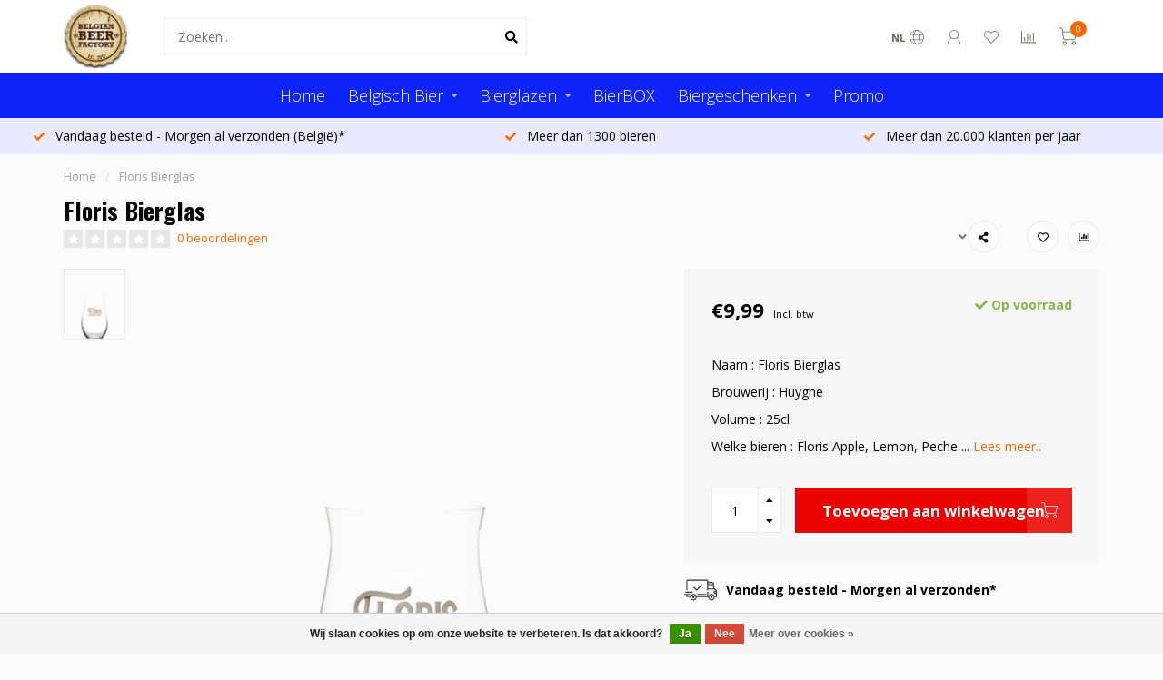

--- FILE ---
content_type: text/html;charset=utf-8
request_url: https://www.belgianbeerfactory.com/nl/g-floris-bierglas-25cl.html
body_size: 19562
content:
<!DOCTYPE html>
<html lang="nl">
  <head>
    
    <!--
        
        Theme Nova | v1.1.2.24112001_1
        Theme designed and created by Dyvelopment - We are true e-commerce heroes!
        
        For custom Lightspeed eCom work like custom design or development,
        please contact us at www.dyvelopment.com

          _____                  _                                  _   
         |  __ \                | |                                | |  
         | |  | |_   ___   _____| | ___  _ __  _ __ ___   ___ _ __ | |_ 
         | |  | | | | \ \ / / _ \ |/ _ \| '_ \| '_ ` _ \ / _ \ '_ \| __|
         | |__| | |_| |\ V /  __/ | (_) | |_) | | | | | |  __/ | | | |_ 
         |_____/ \__, | \_/ \___|_|\___/| .__/|_| |_| |_|\___|_| |_|\__|
                  __/ |                 | |                             
                 |___/                  |_|                             
    -->
    
    <meta charset="utf-8"/>
<!-- [START] 'blocks/head.rain' -->
<!--

  (c) 2008-2025 Lightspeed Netherlands B.V.
  http://www.lightspeedhq.com
  Generated: 26-11-2025 @ 23:00:51

-->
<link rel="canonical" href="https://www.belgianbeerfactory.com/nl/g-floris-bierglas-25cl.html"/>
<link rel="alternate" href="https://www.belgianbeerfactory.com/nl/index.rss" type="application/rss+xml" title="Nieuwe producten"/>
<link href="https://cdn.webshopapp.com/assets/cookielaw.css?2025-02-20" rel="stylesheet" type="text/css"/>
<meta name="robots" content="noodp,noydir"/>
<meta name="google-site-verification" content="D4BIWvQntbWtzMnOpLDGheFEsY9nNHMZcUMZDLcIqw4"/>
<meta property="og:url" content="https://www.belgianbeerfactory.com/nl/g-floris-bierglas-25cl.html?source=facebook"/>
<meta property="og:site_name" content="Belgian Beer Factory"/>
<meta property="og:title" content="Floris Bierglas - 25cl - Online kopen"/>
<meta property="og:description" content="Floris Bierglas - 25cl - Koop dit Belgisch bierglas in onze online shop. Hier vindt u meer dan 1.400 Belgische bieren en soortgelijke producten, goedkoop thu..."/>
<meta property="og:image" content="https://cdn.webshopapp.com/shops/65337/files/451846789/floris-bierglas.jpg"/>
<script src="https://pricepercustomer.cmdcbv.app/public/js/pricePerCustomer-65337.js?v=20&a=pricepercustomer"></script>
<!--[if lt IE 9]>
<script src="https://cdn.webshopapp.com/assets/html5shiv.js?2025-02-20"></script>
<![endif]-->
<!-- [END] 'blocks/head.rain' -->
    
        	  	              	    	         
        <title>Floris Bierglas - 25cl - Online kopen - Belgian Beer Factory</title>
    
    <meta name="description" content="Floris Bierglas - 25cl - Koop dit Belgisch bierglas in onze online shop. Hier vindt u meer dan 1.400 Belgische bieren en soortgelijke producten, goedkoop thu..." />
    <meta name="keywords" content="Floris, Bierglas, online, bier, belgisch, webshop, glazen, geschenken, vaten, thuislevering, belgie, trappist, abdij, blond, tripel, gueuze" />
    
        
    <meta http-equiv="X-UA-Compatible" content="IE=edge">
    <meta name="viewport" content="width=device-width, initial-scale=1.0, maximum-scale=1.0, user-scalable=0">
    <meta name="apple-mobile-web-app-capable" content="yes">
    <meta name="apple-mobile-web-app-status-bar-style" content="black">
    
    <link rel="preconnect" href="https://ajax.googleapis.com">
		<link rel="preconnect" href="https://cdn.webshopapp.com/">
		<link rel="preconnect" href="https://cdn.webshopapp.com/">	
		<link rel="preconnect" href="https://fonts.googleapis.com">
		<link rel="preconnect" href="https://fonts.gstatic.com" crossorigin>
    <link rel="dns-prefetch" href="https://ajax.googleapis.com">
		<link rel="dns-prefetch" href="https://cdn.webshopapp.com/">
		<link rel="dns-prefetch" href="https://cdn.webshopapp.com/">	
		<link rel="dns-prefetch" href="https://fonts.googleapis.com">
		<link rel="dns-prefetch" href="https://fonts.gstatic.com" crossorigin>

    <link rel="shortcut icon" href="https://cdn.webshopapp.com/shops/65337/themes/175718/v/490371/assets/favicon.ico?20210206152150" type="image/x-icon" />
    
    <script src="//ajax.googleapis.com/ajax/libs/jquery/1.12.4/jquery.min.js"></script>
    <script>window.jQuery || document.write('<script src="https://cdn.webshopapp.com/shops/65337/themes/175718/assets/jquery-1-12-4-min.js?20250209151322">\x3C/script>')</script>
    
    <script>!navigator.userAgent.match('MSIE 10.0;') || document.write('<script src="https://cdn.webshopapp.com/shops/65337/themes/175718/assets/proto-polyfill.js?20250209151322">\x3C/script>')</script>
    <script>if(navigator.userAgent.indexOf("MSIE ") > -1 || navigator.userAgent.indexOf("Trident/") > -1) { document.write('<script src="https://cdn.webshopapp.com/shops/65337/themes/175718/assets/intersection-observer-polyfill.js?20250209151322">\x3C/script>') }</script>
    
    <link href="//fonts.googleapis.com/css?family=Open%20Sans:400,300,600,700|Oswald:300,400,600,700" rel="preload" as="style">
    <link href="//fonts.googleapis.com/css?family=Open%20Sans:400,300,600,700|Oswald:300,400,600,700" rel="stylesheet">
    
    <link rel="preload" href="https://cdn.webshopapp.com/shops/65337/themes/175718/assets/fontawesome-5-min.css?20250209151322" as="style">
    <link rel="stylesheet" href="https://cdn.webshopapp.com/shops/65337/themes/175718/assets/fontawesome-5-min.css?20250209151322">
    
    <link rel="preload" href="https://cdn.webshopapp.com/shops/65337/themes/175718/assets/bootstrap-min.css?20250209151322" as="style">
    <link rel="stylesheet" href="https://cdn.webshopapp.com/shops/65337/themes/175718/assets/bootstrap-min.css?20250209151322">
    
    <link rel="preload" as="script" href="https://cdn.webshopapp.com/assets/gui.js?2025-02-20">
    <script src="https://cdn.webshopapp.com/assets/gui.js?2025-02-20"></script>
    
    <link rel="preload" as="script" href="https://cdn.webshopapp.com/assets/gui-responsive-2-0.js?2025-02-20">
    <script src="https://cdn.webshopapp.com/assets/gui-responsive-2-0.js?2025-02-20"></script>
    
        <link rel="stylesheet" href="https://cdn.webshopapp.com/shops/65337/themes/175718/assets/fancybox-3-5-7-min.css?20250209151322" />
        
        <link rel="preload" href="https://cdn.webshopapp.com/shops/65337/themes/175718/assets/style.css?20250209151322" as="style">
    <link rel="stylesheet" href="https://cdn.webshopapp.com/shops/65337/themes/175718/assets/style.css?20250209151322" />
        
    <!-- User defined styles -->
    <link rel="preload" href="https://cdn.webshopapp.com/shops/65337/themes/175718/assets/settings.css?20250209151322" as="style">
    <link rel="preload" href="https://cdn.webshopapp.com/shops/65337/themes/175718/assets/custom.css?20250209151322" as="style">
    <link rel="stylesheet" href="https://cdn.webshopapp.com/shops/65337/themes/175718/assets/settings.css?20250209151322" />
    <link rel="stylesheet" href="https://cdn.webshopapp.com/shops/65337/themes/175718/assets/custom.css?20250209151322" />
    
    <script>
   var productStorage = {};
   var theme = {};

  </script>    
    <link type="preload" src="https://cdn.webshopapp.com/shops/65337/themes/175718/assets/countdown-min.js?20250209151322" as="script">
    <link type="preload" src="https://cdn.webshopapp.com/shops/65337/themes/175718/assets/swiper-4-min.js?20250209151322" as="script">
    <link type="preload" src="https://cdn.webshopapp.com/shops/65337/themes/175718/assets/global.js?20250209151322" as="script">
    
            
      </head>
  <body class="layout-custom">
    <div class="body-content"><div class="overlay"><i class="fa fa-times"></i></div><header><div id="header-holder"><div class="container"><div id="header-content"><div class="header-left"><div class="categories-button small scroll scroll-nav hidden-sm hidden-xs hidden-xxs"><div class="nav-icon"><div class="bar1"></div><div class="bar3"></div><span>Menu</span></div></div><div id="mobilenav" class="categories-button small mobile visible-sm visible-xs visible-xxs"><div class="nav-icon"><div class="bar1"></div><div class="bar3"></div></div><span>Menu</span></div><span id="mobilesearch" class="visible-xxs visible-xs visible-sm"><a href="https://www.belgianbeerfactory.com/nl/"><i class="fa fa-search" aria-hidden="true"></i></a></span><a href="https://www.belgianbeerfactory.com/nl/" class="logo hidden-sm hidden-xs hidden-xxs"><img class="logo" src="https://cdn.webshopapp.com/shops/65337/themes/175718/v/490370/assets/logo.png?20210206152150" alt="Belgian Beer Factory - Online bier bestellen"></a></div><div class="header-center"><div class="search hidden-sm hidden-xs hidden-xxs"><form action="https://www.belgianbeerfactory.com/nl/search/" class="searchform" method="get"><div class="search-holder"><input type="text" class="searchbox white" name="q" placeholder="Zoeken.." autocomplete="off"><i class="fa fa-search" aria-hidden="true"></i><i class="fa fa-times clearsearch" aria-hidden="true"></i></div></form><div class="searchcontent hidden-xs hidden-xxs"><div class="searchresults"></div><div class="more"><a href="#" class="search-viewall">Bekijk alle resultaten <span>(0)</span></a></div><div class="noresults">Geen producten gevonden</div></div></div><a href="https://www.belgianbeerfactory.com/nl/"><img class="logo hidden-lg hidden-md" src="https://cdn.webshopapp.com/shops/65337/themes/175718/v/490370/assets/logo.png?20210206152150" alt="Belgian Beer Factory - Online bier bestellen"></a></div><div class="header-right text-right"><div class="user-actions hidden-sm hidden-xs hidden-xxs"><a href="#" class="header-link" data-fancy="fancy-locale-holder" data-fancy-type="flyout" data-tooltip title="Taal & Valuta" data-placement="bottom"><span class="current-lang">NL</span><i class="nova-icon nova-icon-globe"></i></a><a href="https://www.belgianbeerfactory.com/nl/account/" class="account header-link" data-fancy="fancy-account-holder" data-tooltip title="Mijn account" data-placement="bottom"><!-- <img src="https://cdn.webshopapp.com/shops/65337/themes/175718/assets/icon-user.svg?20250209151322" alt="My account" class="icon"> --><i class="nova-icon nova-icon-user"></i></a><a href="https://www.belgianbeerfactory.com/nl/account/wishlist/" class="header-link" data-tooltip title="Verlanglijst" data-placement="bottom" data-fancy="fancy-account-holder"><i class="nova-icon nova-icon-heart"></i></a><a href="" class="header-link compare" data-fancy="fancy-compare-holder" data-fancy-type="flyout" data-tooltip title="Vergelijk" data-placement="bottom"><i class="nova-icon nova-icon-chart"></i></a><div class="fancy-box flyout fancy-compare-holder"><div class="fancy-compare"><div class="row"><div class="col-md-12"><h4>Vergelijk producten</h4></div><div class="col-md-12"><p>U heeft nog geen producten toegevoegd.</p></div></div></div></div><div class="fancy-box flyout fancy-locale-holder"><div class="fancy-locale"><div class=""><label for="">Kies uw taal</label><div class="flex-container middle"><div class="flex-col"><span class="flags nl"></span></div><div class="flex-col flex-grow-1"><select id="" class="fancy-select" onchange="document.location=this.options[this.selectedIndex].getAttribute('data-url')"><option lang="nl" title="Nederlands" data-url="https://www.belgianbeerfactory.com/nl/go/product/24014438" selected="selected">Nederlands</option><option lang="de" title="Deutsch" data-url="https://www.belgianbeerfactory.com/de/go/product/24014438">Deutsch</option><option lang="en" title="English" data-url="https://www.belgianbeerfactory.com/en/go/product/24014438">English</option><option lang="fr" title="Français" data-url="https://www.belgianbeerfactory.com/fr/go/product/24014438">Français</option></select></div></div></div><div class="margin-top-half"><label for="">Kies uw valuta</label><div class="flex-container middle"><div class="flex-col"><span><strong>€</strong></span></div><div class="flex-col flex-grow-1"><select id="" class="fancy-select" onchange="document.location=this.options[this.selectedIndex].getAttribute('data-url')"><option data-url="https://www.belgianbeerfactory.com/nl/session/currency/eur/" selected="selected">EUR</option></select></div></div></div></div></div></div><a href="https://www.belgianbeerfactory.com/nl/cart/" class="cart header-link"><div class="cart-icon"><i class="nova-icon nova-icon-shopping-cart"></i><span id="qty" class="highlight-bg cart-total-qty shopping-cart">0</span></div></a></div></div></div></div><div class="cf"></div><div class="subnav-dimmed"></div><div class="   hidden-xxs hidden-xs hidden-sm" id="navbar"><div class="container boxed-subnav"><div class="row"><div class="col-md-12"><nav><ul class="megamenu"><li class="hidden-sm hidden-xs hidden-xxs"><a href="https://www.belgianbeerfactory.com/nl/">Home</a></li><li><a href="https://www.belgianbeerfactory.com/nl/belgisch-bier/" class="dropdown">Belgisch Bier</a><ul class="sub1 megamenu"><li><div class="container"><div class="row"><div class="col-md-12 maxheight"><div class="row"><div class="col-md-3 sub-holder"><h4><a href="https://www.belgianbeerfactory.com/nl/belgisch-bier/populair/">Populair</a></h4><ul class="sub2"><li><a href="https://www.belgianbeerfactory.com/nl/belgisch-bier/populair/trappist/">Trappist</a></li><li><a href="https://www.belgianbeerfactory.com/nl/belgisch-bier/populair/in-blik/">In Blik</a></li><li><a href="https://www.belgianbeerfactory.com/nl/belgisch-bier/populair/ipa/">IPA</a></li><li><a href="https://www.belgianbeerfactory.com/nl/belgisch-bier/populair/abdijbier/">Abdijbier</a></li><li><a href="https://www.belgianbeerfactory.com/nl/belgisch-bier/populair/fruitige-en-zoete-bieren/">Fruitige en zoete bieren </a></li><li><a href="https://www.belgianbeerfactory.com/nl/belgisch-bier/populair/tripel/">Tripel</a></li><li><a href="https://www.belgianbeerfactory.com/nl/belgisch-bier/populair/tripel-hop/">Tripel Hop</a></li><li><a href="https://www.belgianbeerfactory.com/nl/belgisch-bier/populair/craft-bieren/">Craft Bieren</a></li></ul></div><div class="col-md-3 sub-holder"><h4><a href="https://www.belgianbeerfactory.com/nl/belgisch-bier/per-land/">Per land</a></h4><ul class="sub2"><li><a href="https://www.belgianbeerfactory.com/nl/belgisch-bier/per-land/amerikaanse-bieren/">Amerikaanse Bieren</a></li><li><a href="https://www.belgianbeerfactory.com/nl/belgisch-bier/per-land/australische-bieren/">Australische Bieren</a></li><li><a href="https://www.belgianbeerfactory.com/nl/belgisch-bier/per-land/duitse-bieren/">Duitse Bieren</a></li><li><a href="https://www.belgianbeerfactory.com/nl/belgisch-bier/per-land/finse-bieren/">Finse Bieren</a></li><li><a href="https://www.belgianbeerfactory.com/nl/belgisch-bier/per-land/italiaanse-bieren/">Italiaanse Bieren</a></li><li><a href="https://www.belgianbeerfactory.com/nl/belgisch-bier/per-land/nederlandse-bieren/">Nederlandse Bieren</a></li><li><a href="https://www.belgianbeerfactory.com/nl/belgisch-bier/per-land/oostenrijkse-bieren/">Oostenrijkse Bieren</a></li></ul></div><div class="col-md-3 sub-holder"><h4><a href="https://www.belgianbeerfactory.com/nl/belgisch-bier/kleur/">Kleur</a></h4><ul class="sub2"><li><a href="https://www.belgianbeerfactory.com/nl/belgisch-bier/kleur/amber-rood/">Amber / Rood</a></li><li><a href="https://www.belgianbeerfactory.com/nl/belgisch-bier/kleur/blond/">Blond</a></li><li><a href="https://www.belgianbeerfactory.com/nl/belgisch-bier/kleur/bruin-dubbel-donker/">Bruin / Dubbel / Donker</a></li><li><a href="https://www.belgianbeerfactory.com/nl/belgisch-bier/kleur/wit/">Wit</a></li><li><a href="https://www.belgianbeerfactory.com/nl/belgisch-bier/kleur/zwart/">Zwart</a></li></ul></div><div class="col-md-3 sub-holder"><h4><a href="https://www.belgianbeerfactory.com/nl/belgisch-bier/overige/">Overige</a></h4><ul class="sub2"><li><a href="https://www.belgianbeerfactory.com/nl/belgisch-bier/overige/bio-glutenvrij/">Bio / Glutenvrij</a></li><li><a href="https://www.belgianbeerfactory.com/nl/belgisch-bier/overige/brut/">Brut</a></li><li><a href="https://www.belgianbeerfactory.com/nl/belgisch-bier/overige/geuze/">Geuze</a></li><li><a href="https://www.belgianbeerfactory.com/nl/belgisch-bier/overige/hop/">Hop</a></li><li><a href="https://www.belgianbeerfactory.com/nl/belgisch-bier/overige/koffiesmaak/">Koffiesmaak</a></li><li><a href="https://www.belgianbeerfactory.com/nl/belgisch-bier/overige/kriek/">Kriek</a></li><li><a href="https://www.belgianbeerfactory.com/nl/belgisch-bier/overige/lambiek/">Lambiek</a></li><li><a href="https://www.belgianbeerfactory.com/nl/belgisch-bier/overige/limited/">Limited</a></li><li><a href="https://www.belgianbeerfactory.com/nl/belgisch-bier/overige/oak-aged/">Oak Aged</a></li><li><a href="https://www.belgianbeerfactory.com/nl/belgisch-bier/overige/pils/">Pils</a></li><li><a href="https://www.belgianbeerfactory.com/nl/belgisch-bier/overige/quadrupel/">Quadrupel</a></li><li><a href="https://www.belgianbeerfactory.com/nl/belgisch-bier/overige/saison/">Saison</a></li><li><a href="https://www.belgianbeerfactory.com/nl/belgisch-bier/overige/stout/">Stout</a></li></ul></div><div class="cf"></div><div class="col-md-3 sub-holder"><h4><a href="https://www.belgianbeerfactory.com/nl/belgisch-bier/per-brouwerij/">Per brouwerij</a></h4><ul class="sub2"><li><a href="https://www.belgianbeerfactory.com/nl/belgisch-bier/per-brouwerij/brouwerij-het-nest/">Brouwerij Het Nest</a></li></ul></div><div class="col-md-3 sub-holder"><h4><a href="https://www.belgianbeerfactory.com/nl/belgisch-bier/volume/">Volume</a></h4><ul class="sub2"><li><a href="https://www.belgianbeerfactory.com/nl/belgisch-bier/volume/25cl/">25cl</a></li><li><a href="https://www.belgianbeerfactory.com/nl/belgisch-bier/volume/33cl/">33cl</a></li><li><a href="https://www.belgianbeerfactory.com/nl/belgisch-bier/volume/375cl/">37.5cl</a></li><li><a href="https://www.belgianbeerfactory.com/nl/belgisch-bier/volume/50cl/">50cl</a></li><li><a href="https://www.belgianbeerfactory.com/nl/belgisch-bier/volume/75cl/">75cl</a></li><li><a href="https://www.belgianbeerfactory.com/nl/belgisch-bier/volume/75cl-3152320/">˃75cl</a></li><li><a href="https://www.belgianbeerfactory.com/nl/belgisch-bier/volume/5l/">5L</a></li></ul></div><div class="col-md-3 sub-holder"><h4><a href="https://www.belgianbeerfactory.com/nl/belgisch-bier/alcoholgehalte-abv/">Alcoholgehalte (ABV)</a></h4><ul class="sub2"><li><a href="https://www.belgianbeerfactory.com/nl/belgisch-bier/alcoholgehalte-abv/10-3152388/">˂1,0%</a></li><li><a href="https://www.belgianbeerfactory.com/nl/belgisch-bier/alcoholgehalte-abv/10-4/">1,0% - 4%</a></li><li><a href="https://www.belgianbeerfactory.com/nl/belgisch-bier/alcoholgehalte-abv/41-6/">4,1% - 6%</a></li><li><a href="https://www.belgianbeerfactory.com/nl/belgisch-bier/alcoholgehalte-abv/61-8/">6,1% - 8%</a></li><li><a href="https://www.belgianbeerfactory.com/nl/belgisch-bier/alcoholgehalte-abv/81-10/">8,1% - 10%</a></li><li><a href="https://www.belgianbeerfactory.com/nl/belgisch-bier/alcoholgehalte-abv/10/">˃10%</a></li></ul></div><div class="col-md-3 sub-holder"><h4><a href="https://www.belgianbeerfactory.com/nl/belgisch-bier/seizoen/">Seizoen</a></h4><ul class="sub2"><li><a href="https://www.belgianbeerfactory.com/nl/belgisch-bier/seizoen/winter-kerst/">Winter / Kerst</a></li><li><a href="https://www.belgianbeerfactory.com/nl/belgisch-bier/seizoen/zomerse-bieren/">Zomerse bieren</a></li><li><a href="https://www.belgianbeerfactory.com/nl/belgisch-bier/seizoen/lente/">Lente</a></li><li><a href="https://www.belgianbeerfactory.com/nl/belgisch-bier/seizoen/zomer/">Zomer</a></li><li><a href="https://www.belgianbeerfactory.com/nl/belgisch-bier/seizoen/herfst/">Herfst</a></li></ul></div><div class="cf"></div><div class="col-md-3 sub-holder"><h4><a href="https://www.belgianbeerfactory.com/nl/belgisch-bier/exclusieve-bieren/">Exclusieve bieren</a></h4></div><div class="col-md-3 sub-holder"><h4><a href="https://www.belgianbeerfactory.com/nl/belgisch-bier/onze-favoriete-bieren/">Onze favoriete bieren</a></h4></div></div></div></div></div></li></ul></li><li><a href="https://www.belgianbeerfactory.com/nl/bierglazen/" class="dropdown">Bierglazen</a><ul class="sub1 megamenu"><li><div class="container"><div class="row"><div class="col-md-12 maxheight"><div class="row"><div class="col-md-3 sub-holder"><h4><a href="https://www.belgianbeerfactory.com/nl/bierglazen/soort/">Soort</a></h4><ul class="sub2"><li><a href="https://www.belgianbeerfactory.com/nl/bierglazen/soort/fluit/">Fluit</a></li><li><a href="https://www.belgianbeerfactory.com/nl/bierglazen/soort/leffe-glazen/">Leffe glazen</a></li><li><a href="https://www.belgianbeerfactory.com/nl/bierglazen/soort/fruit/">Fruit</a></li><li><a href="https://www.belgianbeerfactory.com/nl/bierglazen/soort/geuze/">Geuze</a></li><li><a href="https://www.belgianbeerfactory.com/nl/bierglazen/soort/beker/">Beker</a></li><li><a href="https://www.belgianbeerfactory.com/nl/bierglazen/soort/oorglas/">Oorglas</a></li><li><a href="https://www.belgianbeerfactory.com/nl/bierglazen/soort/pils/">Pils</a></li><li><a href="https://www.belgianbeerfactory.com/nl/bierglazen/soort/populair/">Populair</a></li><li><a href="https://www.belgianbeerfactory.com/nl/bierglazen/soort/op-voet/">Op Voet</a></li><li><a href="https://www.belgianbeerfactory.com/nl/bierglazen/soort/trappist/">Trappist</a></li><li><a href="https://www.belgianbeerfactory.com/nl/bierglazen/soort/tulp/">Tulp</a></li></ul></div><div class="col-md-3 sub-holder"><h4><a href="https://www.belgianbeerfactory.com/nl/bierglazen/volume/">Volume</a></h4><ul class="sub2"><li><a href="https://www.belgianbeerfactory.com/nl/bierglazen/volume/25cl/">˂25cl</a></li><li><a href="https://www.belgianbeerfactory.com/nl/bierglazen/volume/25cl-3158830/">25cl</a></li><li><a href="https://www.belgianbeerfactory.com/nl/bierglazen/volume/33cl/">33cl</a></li><li><a href="https://www.belgianbeerfactory.com/nl/bierglazen/volume/33cl-3158840/">˃33cl</a></li></ul></div></div></div></div></div></li></ul></li><li><a href="https://www.belgianbeerfactory.com/nl/bierbox/" class="">BierBOX </a></li><li><a href="https://www.belgianbeerfactory.com/nl/biergeschenken/" class="dropdown">Biergeschenken</a><ul class="sub1 megamenu"><li><div class="container"><div class="row"><div class="col-md-12 maxheight"><div class="row"><div class="col-md-3 sub-holder"><h4><a href="https://www.belgianbeerfactory.com/nl/biergeschenken/relatie-eindejaarsgeschenken/">Relatie- &amp; Eindejaarsgeschenken</a></h4></div><div class="col-md-3 sub-holder"><h4><a href="https://www.belgianbeerfactory.com/nl/biergeschenken/geschenkverpakking/">Geschenkverpakking</a></h4></div><div class="col-md-3 sub-holder"><h4><a href="https://www.belgianbeerfactory.com/nl/biergeschenken/valentijn-biergeschenken/">Valentijn Biergeschenken</a></h4></div></div></div></div></div></li></ul></li><li><a href="https://www.belgianbeerfactory.com/nl/promo/" class="">Promo</a></li></ul></nav></div></div></div></div><div class="subheader-holder"><div class="subheader"><div class="usps-slider-holder" style="width:100%;"><div class="swiper-container usps-header below-nav"><div class="swiper-wrapper"><div class="swiper-slide usp-block"><div><i class="fas fa-check"></i> Meer dan 20.000 klanten per jaar 
          </div></div><div class="swiper-slide usp-block"><div><i class="fas fa-check"></i> Vandaag besteld - Morgen al verzonden (België)*
          </div></div><div class="swiper-slide usp-block"><div><i class="fas fa-check"></i> Meer dan 1300 bieren
          </div></div></div></div></div></div></div></header><div class="breadcrumbs"><div class="container"><div class="row"><div class="col-md-12"><a href="https://www.belgianbeerfactory.com/nl/" title="Home">Home</a><span><span class="seperator">/</span><a href="https://www.belgianbeerfactory.com/nl/g-floris-bierglas-25cl.html"><span>Floris Bierglas</span></a></span></div></div></div></div><div class="addtocart-sticky"><div class="container"><div class="flex-container marginless middle"><img src="https://cdn.webshopapp.com/shops/65337/files/451846789/42x42x2/image.jpg" alt="" class="max-size"><h5 class="title hidden-xs hidden-xxs">Floris Bierglas</h5><div class="sticky-price"><span class="price">€9,99</span></div><a href="https://www.belgianbeerfactory.com/nl/cart/add/42794532/" class="button quick-cart smaall-button" data-title="Floris Bierglas" data-price="€9,99" data-variant="" data-image="https://cdn.webshopapp.com/shops/65337/files/451846789/650x750x2/image.jpg">Toevoegen aan winkelwagen</a><a href="https://www.belgianbeerfactory.com/nl/account/wishlistAdd/24014438/?variant_id=42794532" class="button lined sticky-wishlist hidden-xs hidden-xxs" data-tooltip data-original-title="Aan verlanglijst toevoegen" data-placement="bottom"><i class="nova-icon nova-icon-heart"></i></a></div></div></div><div class="container productpage"><div class="row"><div class="col-md-12"><div class="product-title hidden-xxs hidden-xs hidden-sm"><div class=""><h1 class="">Floris Bierglas </h1></div><div class="row"><div class="col-md-7"><div class="title-appendix"><div class="reviewscore"><span class="stars"><i class="fa fa-star empty" aria-hidden="true"></i><i class="fa fa-star empty" aria-hidden="true"></i><i class="fa fa-star empty" aria-hidden="true"></i><i class="fa fa-star empty" aria-hidden="true"></i><i class="fa fa-star empty" aria-hidden="true"></i></span><a href="#reviews" data-scrollview-id="reviews" data-scrollview-offset="150" class="highlight-txt hidden-xxs hidden-xs hidden-sm">0 beoordelingen</a></div></div></div><div class="col-md-5"><div class="title-appendix"><div class="wishlist text-right"><a href="https://www.belgianbeerfactory.com/nl/account/wishlistAdd/24014438/?variant_id=42794532" class="margin-right-10" data-tooltip title="Aan verlanglijst toevoegen"><i class="far fa-heart"></i></a><a href="https://www.belgianbeerfactory.com/nl/compare/add/42794532/" class="compare" data-tooltip title="Toevoegen om te vergelijken" data-compare="42794532"><i class="fas fa-chart-bar"></i></a></div><div class="share dropdown-holder"><a href="#" class="share-toggle" data-toggle="dropdown" data-tooltip title="Deel dit product"><i class="fa fa-share-alt"></i></a><div class="content dropdown-content dropdown-right"><a onclick="return !window.open(this.href,'Floris Bierglas', 'width=500,height=500')" target="_blank" href="https://www.facebook.com/sharer/sharer.php?u=https%3A%2F%2Fwww.belgianbeerfactory.com%2Fnl%2Fg-floris-bierglas-25cl.html" class="facebook"><i class="fab fa-facebook-square"></i></a><a onclick="return !window.open(this.href,'Floris Bierglas', 'width=500,height=500')" target="_blank" href="https://twitter.com/home?status=g-floris-bierglas-25cl.html" class="twitter"><i class="fab fa-twitter-square"></i></a><a onclick="return !window.open(this.href,'Floris Bierglas', 'width=500,height=500')" target="_blank" href="https://pinterest.com/pin/create/button/?url=https://www.belgianbeerfactory.com/nl/g-floris-bierglas-25cl.html&media=https://cdn.webshopapp.com/shops/65337/files/451846789/image.jpg&description=Naam%20%3A%20Floris%20Bierglas%0D%0ABrouwerij%20%3A%20Huyghe%0D%0AVolume%20%3A%2025cl%0D%0AWelke%20bieren%20%3A%20Floris%20Apple%2C%20Lemon%2C%20Peche%20..." class="pinterest"><i class="fab fa-pinterest-square"></i></a></div></div></div></div></div></div></div></div><div class="content-box"><div class="row"><div class="col-md-1 hidden-sm hidden-xs hidden-xxs thumbs-holder vertical"><div class="thumbs vertical" style="margin-top:0;"><div class="swiper-container swiper-container-vert swiper-productthumbs" style="height:100%; width:100%;"><div class="swiper-wrapper"><div class="swiper-slide swiper-slide-vert active"><img src="https://cdn.webshopapp.com/shops/65337/files/451846789/65x75x1/floris-bierglas.jpg" alt="" class="img-responsive single-thumbnail"></div></div></div></div></div><div class="col-sm-6 productpage-left"><div class="row"><div class="col-md-12"><div class="product-image-holder" id="holder"><div class="swiper-container swiper-productimage product-image"><div class="swiper-wrapper"><div class="swiper-slide zoom" data-src="https://cdn.webshopapp.com/shops/65337/files/451846789/floris-bierglas.jpg" data-fancybox="product-images"><img data-src="https://cdn.webshopapp.com/shops/65337/files/451846789/650x750x2/floris-bierglas.jpg" class="swiper-lazy img-responsive" data-src-zoom="https://cdn.webshopapp.com/shops/65337/files/451846789/floris-bierglas.jpg" alt="Floris Bierglas"></div></div></div><a href="https://www.belgianbeerfactory.com/nl/account/wishlistAdd/24014438/?variant_id=42794532" class="mobile-wishlist visible-sm visible-xs visible-xxs"><i class="nova-icon nova-icon-heart"></i></a></div><div class="swiper-pagination swiper-pagination-image hidden-md hidden-lg"></div></div></div></div><div class="col-md-5 col-sm-6 productpage-right"><div class="row visible-xxs visible-xs visible-sm"><div class="col-md-12"><div class="mobile-title"><h4>Floris Bierglas</h4></div></div></div><!-- start offer wrapper --><div class="offer-holder"><div class="row "><div class="col-md-12"><div class="product-price"><div class="row"><div class="col-xs-6"><span class="price margin-right-10">€9,99</span><span class="price-strict">Incl. btw</span></div><div class="col-xs-6 text-right"><div class="stock"><div class="in-stock"><i class="fa fa-check"></i> Op voorraad</div></div></div></div></div></div></div><div class="row rowmargin"><div class="col-md-12"><div class="product-description"><p>
              Naam : Floris Bierglas<br />
Brouwerij : Huyghe<br />
Volume : 25cl<br />
Welke bieren : Floris Apple, Lemon, Peche ...
                            <a href="#information" data-scrollview-id="information" data-scrollview-offset="190">Lees meer..</a></p></div></div></div><form action="https://www.belgianbeerfactory.com/nl/cart/add/42794532/" id="product_configure_form" method="post"><div class="row margin-top" style="display:none;"><div class="col-md-12"><div class="productform variant-blocks"><input type="hidden" name="bundle_id" id="product_configure_bundle_id" value=""></div></div></div><div class="row"><div class="col-md-12 rowmargin"><div class="addtocart-holder"><div class="qty"><input type="text" name="quantity" class="quantity qty-fast" value="1"><span class="qtyadd"><i class="fa fa-caret-up"></i></span><span class="qtyminus"><i class="fa fa-caret-down"></i></span></div><div class="addtocart"><button type="submit" name="addtocart" class="btn-addtocart quick-cart button button-cta" data-vid="42794532" data-title="Floris Bierglas" data-variant="" data-price="€9,99" data-image="https://cdn.webshopapp.com/shops/65337/files/451846789/650x750x2/image.jpg" data-has-related="true">
                Toevoegen aan winkelwagen <span class="icon-holder"><i class="nova-icon nova-icon-shopping-cart"></i></span></button></div></div></div></div></form></div><!-- end offer wrapper --><div class="flex-container middle margin-top-half"><div class="flex-col flex-grow-1"><div class="product-deliverytime"><div class="deliverytime-icon"><svg version="1.1" id="truck-icon" xmlns="http://www.w3.org/2000/svg" xmlns:xlink="http://www.w3.org/1999/xlink" x="0px" y="0px"
	 viewBox="0 0 512 512" width="36" xml:space="preserve"><g><g><path d="M476.158,231.363l-13.259-53.035c3.625-0.77,6.345-3.986,6.345-7.839v-8.551c0-18.566-15.105-33.67-33.67-33.67h-60.392
			V110.63c0-9.136-7.432-16.568-16.568-16.568H50.772c-9.136,0-16.568,7.432-16.568,16.568V256c0,4.427,3.589,8.017,8.017,8.017
			c4.427,0,8.017-3.589,8.017-8.017V110.63c0-0.295,0.239-0.534,0.534-0.534h307.841c0.295,0,0.534,0.239,0.534,0.534v145.372
			c0,4.427,3.589,8.017,8.017,8.017c4.427,0,8.017-3.589,8.017-8.017v-9.088h94.569c0.008,0,0.014,0.002,0.021,0.002
			c0.008,0,0.015-0.001,0.022-0.001c11.637,0.008,21.518,7.646,24.912,18.171h-24.928c-4.427,0-8.017,3.589-8.017,8.017v17.102
			c0,13.851,11.268,25.119,25.119,25.119h9.086v35.273h-20.962c-6.886-19.883-25.787-34.205-47.982-34.205
			s-41.097,14.322-47.982,34.205h-3.86v-60.393c0-4.427-3.589-8.017-8.017-8.017c-4.427,0-8.017,3.589-8.017,8.017v60.391H192.817
			c-6.886-19.883-25.787-34.205-47.982-34.205s-41.097,14.322-47.982,34.205H50.772c-0.295,0-0.534-0.239-0.534-0.534v-17.637
			h34.739c4.427,0,8.017-3.589,8.017-8.017s-3.589-8.017-8.017-8.017H8.017c-4.427,0-8.017,3.589-8.017,8.017
			s3.589,8.017,8.017,8.017h26.188v17.637c0,9.136,7.432,16.568,16.568,16.568h43.304c-0.002,0.178-0.014,0.355-0.014,0.534
			c0,27.996,22.777,50.772,50.772,50.772s50.772-22.776,50.772-50.772c0-0.18-0.012-0.356-0.014-0.534h180.67
			c-0.002,0.178-0.014,0.355-0.014,0.534c0,27.996,22.777,50.772,50.772,50.772c27.995,0,50.772-22.776,50.772-50.772
			c0-0.18-0.012-0.356-0.014-0.534h26.203c4.427,0,8.017-3.589,8.017-8.017v-85.511C512,251.989,496.423,234.448,476.158,231.363z
			 M375.182,144.301h60.392c9.725,0,17.637,7.912,17.637,17.637v0.534h-78.029V144.301z M375.182,230.881v-52.376h71.235
			l13.094,52.376H375.182z M144.835,401.904c-19.155,0-34.739-15.583-34.739-34.739s15.584-34.739,34.739-34.739
			c19.155,0,34.739,15.583,34.739,34.739S163.99,401.904,144.835,401.904z M427.023,401.904c-19.155,0-34.739-15.583-34.739-34.739
			s15.584-34.739,34.739-34.739c19.155,0,34.739,15.583,34.739,34.739S446.178,401.904,427.023,401.904z M495.967,299.29h-9.086
			c-5.01,0-9.086-4.076-9.086-9.086v-9.086h18.171V299.29z"/></g></g><g><g><path d="M144.835,350.597c-9.136,0-16.568,7.432-16.568,16.568c0,9.136,7.432,16.568,16.568,16.568
			c9.136,0,16.568-7.432,16.568-16.568C161.403,358.029,153.971,350.597,144.835,350.597z"/></g></g><g><g><path d="M427.023,350.597c-9.136,0-16.568,7.432-16.568,16.568c0,9.136,7.432,16.568,16.568,16.568
			c9.136,0,16.568-7.432,16.568-16.568C443.591,358.029,436.159,350.597,427.023,350.597z"/></g></g><g><g><path d="M332.96,316.393H213.244c-4.427,0-8.017,3.589-8.017,8.017s3.589,8.017,8.017,8.017H332.96
			c4.427,0,8.017-3.589,8.017-8.017S337.388,316.393,332.96,316.393z"/></g></g><g><g><path d="M127.733,282.188H25.119c-4.427,0-8.017,3.589-8.017,8.017s3.589,8.017,8.017,8.017h102.614
			c4.427,0,8.017-3.589,8.017-8.017S132.16,282.188,127.733,282.188z"/></g></g><g><g><path d="M278.771,173.37c-3.13-3.13-8.207-3.13-11.337,0.001l-71.292,71.291l-37.087-37.087c-3.131-3.131-8.207-3.131-11.337,0
			c-3.131,3.131-3.131,8.206,0,11.337l42.756,42.756c1.565,1.566,3.617,2.348,5.668,2.348s4.104-0.782,5.668-2.348l76.96-76.96
			C281.901,181.576,281.901,176.501,278.771,173.37z"/></g></g><g></g><g></g><g></g><g></g><g></g><g></g><g></g><g></g><g></g><g></g><g></g><g></g><g></g><g></g><g></g></svg></div><div class="deliverytime-content">
                        	Vandaag besteld - Morgen al verzonden*
                      </div></div></div></div><div class="row rowmargin"><div class="col-md-12"><div class="productpage-usps"><ul><li><i class="fas fa-check"></i><h4>SNELLE LEVERING</h4></li><li><i class="fas fa-check"></i><h4>100% VERZEKERD</h4></li><li class="seperator"></li><li><i class="fas fa-check"></i><h4>WIJZIG AFLEVERADRES EN -MOMENT 2U VOOR AFLEVEREN</h4></li><li><i class="fas fa-check"></i><h4>24/7 KLANTENDIENST</h4></li></ul></div></div></div></div></div><div class="row margin-top-50 product-details"><div class="col-md-7 info-left"><!--<div class="product-details-nav hidden-xxs hidden-xs hidden-sm"><a href="#information" class="button-txt" data-scrollview-id="information" data-scrollview-offset="190">Beschrijving</a><a href="#specifications" class="button-txt" data-scrollview-id="specifications" data-scrollview-offset="150">Specificaties</a><a href="#reviews" class="button-txt" data-scrollview-id="reviews" data-scrollview-offset="150">Reviews</a></div>--><div class="product-info active" id="information"><h4 class="block-title ">
		      Product Description
    		</h4><p></p><div class="content block-content active"><h1>Floris Bierglas</h1><div><ul><li>Naam : Floris Bierglas</li><li>Brouwerij : Huyghe</li><li>Volume : 25cl</li><li>Welke bieren : Floris Apple, Lemon, Peche ...</li></ul><div><p>(Scroll naar benenden voor onze soortgelijke producten)</p><p>Dit Floris bierglas is van topkwaliteit en wordt met trots aangeboden door de Huyghe brouwerij. Het glas heeft een volume van 25cl en het biedt u de beste manier om van uw biertje te genieten. Dergelijke bierglazen zijn zeer populair, zeker als geschenk voor een vriend, collega, echtgenoot...</p><h2>Meer over deze bierwinkel</h2><p>Belgian Beer Factory heeft zeer lage verzendkosten en biedt meer dan 1.400 Belgische bieren en soortgelijke producten aan. Dit maakt van deze webshop "the place to be‘ voor al uw biergerelateerde producten. Geen vragen meer als "waar vind ik...‘ of "hoe geraak ik aan...‘, u kunt simpelweg door onze shop scrollen en uw biermatch vinden.</p><p>Hartelijk dank en we hopen dat u van dit Floris glas zult genieten.</p></div></div></div></div><div class="product-reviews" id="reviews"><h4 class="block-title">Reviews
        <span class="review-stars small visible-sm visible-xs visible-xxs"><span class="stars"><i class="fa fa-star empty"></i><i class="fa fa-star empty"></i><i class="fa fa-star empty"></i><i class="fa fa-star empty"></i><i class="fa fa-star empty"></i></span></span></h4><div class="block-content"><div class="reviews-header"><div class="reviews-score"><span class="stars"><i class="fa fa-star empty"></i><i class="fa fa-star empty"></i><i class="fa fa-star empty"></i><i class="fa fa-star empty"></i><i class="fa fa-star empty"></i></span>
                          
                            	0 beoordelingen
                            
                            <div class="" style="margin-top:15px;"><a href="" class="button" data-fancy="fancy-review-holder">Je beoordeling toevoegen</a></div></div><div class="reviews-extracted hidden-xs hidden-xxs"><div class="reviews-extracted-block"><i class="fas fa-star"></i><i class="fas fa-star"></i><i class="fas fa-star"></i><i class="fas fa-star"></i><i class="fas fa-star"></i><div class="review-bar gray-bg darker"><div class="fill" style="width:NAN%"></div></div></div><div class="reviews-extracted-block"><i class="fas fa-star"></i><i class="fas fa-star"></i><i class="fas fa-star"></i><i class="fas fa-star"></i><i class="fas fa-star empty"></i><div class="review-bar gray-bg darker"><div class="fill" style="width:NAN%"></div></div></div><div class="reviews-extracted-block"><i class="fas fa-star"></i><i class="fas fa-star"></i><i class="fas fa-star"></i><i class="fas fa-star empty"></i><i class="fas fa-star empty"></i><div class="review-bar gray-bg darker"><div class="fill" style="width:NAN%"></div></div></div><div class="reviews-extracted-block"><i class="fas fa-star"></i><i class="fas fa-star"></i><i class="fas fa-star empty"></i><i class="fas fa-star empty"></i><i class="fas fa-star empty"></i><div class="review-bar gray-bg darker"><div class="fill" style="width:NAN%"></div></div></div><div class="reviews-extracted-block"><i class="fas fa-star"></i><i class="fas fa-star empty"></i><i class="fas fa-star empty"></i><i class="fas fa-star empty"></i><i class="fas fa-star empty"></i><div class="review-bar gray-bg darker"><div class="fill" style="width:NAN%"></div></div></div></div></div><div class="reviews"></div></div></div></div><div class="col-md-5 info-right"><div class="related-products active static-products-holder default-related"><h4 class="block-title">Gerelateerde producten</h4><div class="products-holder block-content active"><div class="swiper-container swiper-related-products"><div class="swiper-wrapper"><div class="product-grid odd swiper-slide" data-loopindex="1" data-trueindex="1" data-homedeal=""><div class="product-block-holder rounded boxed-border shadow-hover  white-bg" data-pid="23796722" data-json="https://www.belgianbeerfactory.com/nl/delirium-tremens-bierglas-33cl.html?format=json"><div class="product-block text-left"><div class="product-block-image"><a href="https://www.belgianbeerfactory.com/nl/delirium-tremens-bierglas-33cl.html"><img src="https://cdn.webshopapp.com/shops/65337/files/452007309/650x750x2/delirium-bierglas-33cl.jpg" alt="Delirium Bierglas - 33cl" title="Delirium Bierglas - 33cl" /><div class="himage"></div></a><div class="product-block-stock hidden-sm hidden-xs hidden-xxs"><div class="loader"><i class="fa fa-spinner fa-spin"></i></div></div></div><h4 class=""><a href="https://www.belgianbeerfactory.com/nl/delirium-tremens-bierglas-33cl.html" title="Delirium Bierglas - 33cl" class="title">
          Delirium Bierglas - 33cl        </a></h4><div class="product-block-reviews"><span class="stars"><i class="fa fa-star empty"></i><i class="fa fa-star empty"></i><i class="fa fa-star empty"></i><i class="fa fa-star empty"></i><i class="fa fa-star empty"></i></span></div><a href="https://www.belgianbeerfactory.com/nl/delirium-tremens-bierglas-33cl.html" class="product-block-quick quickshop"><i class="fas fa-search"></i></a><a href="https://www.belgianbeerfactory.com/nl/delirium-tremens-bierglas-33cl.html" class="product-block-quick wishlist" data-fancy="fancy-account-holder"><i class="far fa-heart"></i></a><a href="https://www.belgianbeerfactory.com/nl/compare/add/42383948/" data-compare="42383948" class="product-block-quick compare"><i class="fas fa-chart-bar"></i></a><div class="product-block-price"><strong>€9,99</strong></div></div><div class="quick-order"><form id="quick-order-23796722" action="https://www.belgianbeerfactory.com/nl/cart/add/42383948/"><input type="text" class="qty-fast" name="quantity" value="1"><a href="https://www.belgianbeerfactory.com/nl/cart/add/42383948/" class="button quick-cart small-button" data-title="Delirium Bierglas - 33cl" data-price="€9,99" data-variant="Default" data-image="https://cdn.webshopapp.com/shops/65337/files/452007309/650x750x2/image.jpg"><i class="fas fa-shopping-cart"></i></a></form></div></div></div><div class="product-grid even swiper-slide" data-loopindex="2" data-trueindex="2" data-homedeal=""><div class="product-block-holder rounded boxed-border shadow-hover  white-bg" data-pid="38285528" data-json="https://www.belgianbeerfactory.com/nl/g3-steenuilke-bierglas-33cl.html?format=json"><div class="product-block text-left"><div class="product-block-image"><a href="https://www.belgianbeerfactory.com/nl/g3-steenuilke-bierglas-33cl.html"><img src="https://cdn.webshopapp.com/shops/65337/files/467479618/650x750x2/steenuilke-bierglas-33cl.jpg" alt="Steenuilke Bierglas 33cl" title="Steenuilke Bierglas 33cl" /><div class="himage"></div></a><div class="product-block-stock hidden-sm hidden-xs hidden-xxs"><div class="loader"><i class="fa fa-spinner fa-spin"></i></div></div></div><h4 class=""><a href="https://www.belgianbeerfactory.com/nl/g3-steenuilke-bierglas-33cl.html" title="Steenuilke Bierglas 33cl" class="title">
          Steenuilke Bierglas 33cl        </a></h4><div class="product-block-reviews"><span class="stars"><i class="fa fa-star empty"></i><i class="fa fa-star empty"></i><i class="fa fa-star empty"></i><i class="fa fa-star empty"></i><i class="fa fa-star empty"></i></span></div><a href="https://www.belgianbeerfactory.com/nl/g3-steenuilke-bierglas-33cl.html" class="product-block-quick quickshop"><i class="fas fa-search"></i></a><a href="https://www.belgianbeerfactory.com/nl/g3-steenuilke-bierglas-33cl.html" class="product-block-quick wishlist" data-fancy="fancy-account-holder"><i class="far fa-heart"></i></a><a href="https://www.belgianbeerfactory.com/nl/compare/add/70951727/" data-compare="70951727" class="product-block-quick compare"><i class="fas fa-chart-bar"></i></a><div class="product-block-price"><strong>€5,99</strong></div></div><div class="quick-order"><form id="quick-order-38285528" action="https://www.belgianbeerfactory.com/nl/cart/add/70951727/"><input type="text" class="qty-fast" name="quantity" value="1"><a href="https://www.belgianbeerfactory.com/nl/cart/add/70951727/" class="button quick-cart small-button" data-title="Steenuilke Bierglas 33cl" data-price="€5,99" data-variant="Default" data-image="https://cdn.webshopapp.com/shops/65337/files/467479618/650x750x2/image.jpg"><i class="fas fa-shopping-cart"></i></a></form></div></div></div><div class="cf hidden-lg hidden-md hidden-sm visible-xs visible-xxs" data-colwidth="4" data-index-div2="2"></div><div class="product-grid odd swiper-slide" data-loopindex="3" data-trueindex="3" data-homedeal=""><div class="product-block-holder rounded boxed-border shadow-hover  white-bg" data-pid="23941414" data-json="https://www.belgianbeerfactory.com/nl/la-corne-bierglas-33cl.html?format=json"><div class="product-block text-left"><div class="product-block-image"><a href="https://www.belgianbeerfactory.com/nl/la-corne-bierglas-33cl.html"><img src="https://cdn.webshopapp.com/shops/65337/files/471344991/650x750x2/la-corne-met-houder-33cl.jpg" alt="La Corne (met houder) 33Cl" title="La Corne (met houder) 33Cl" /><div class="himage"></div></a><div class="product-block-stock hidden-sm hidden-xs hidden-xxs"><div class="loader"><i class="fa fa-spinner fa-spin"></i></div></div></div><h4 class=""><a href="https://www.belgianbeerfactory.com/nl/la-corne-bierglas-33cl.html" title="La Corne (met houder) 33Cl" class="title">
          La Corne (met houder) 33Cl        </a></h4><div class="product-block-reviews"><span class="stars"><i class="fa fa-star empty"></i><i class="fa fa-star empty"></i><i class="fa fa-star empty"></i><i class="fa fa-star empty"></i><i class="fa fa-star empty"></i></span></div><a href="https://www.belgianbeerfactory.com/nl/la-corne-bierglas-33cl.html" class="product-block-quick quickshop"><i class="fas fa-search"></i></a><a href="https://www.belgianbeerfactory.com/nl/la-corne-bierglas-33cl.html" class="product-block-quick wishlist" data-fancy="fancy-account-holder"><i class="far fa-heart"></i></a><a href="https://www.belgianbeerfactory.com/nl/compare/add/42638610/" data-compare="42638610" class="product-block-quick compare"><i class="fas fa-chart-bar"></i></a><div class="product-block-price"><strong>€33,99</strong></div></div><div class="quick-order"><form id="quick-order-23941414" action="https://www.belgianbeerfactory.com/nl/cart/add/42638610/"><input type="text" class="qty-fast" name="quantity" value="1"><a href="https://www.belgianbeerfactory.com/nl/cart/add/42638610/" class="button quick-cart small-button" data-title="La Corne (met houder) 33Cl" data-price="€33,99" data-variant="Default" data-image="https://cdn.webshopapp.com/shops/65337/files/471344991/650x750x2/image.jpg"><i class="fas fa-shopping-cart"></i></a></form></div></div></div><div class="cf visible-lg visible-md visible-sm hidden-xs" data-colwidth="4" data-index-div3="3"></div></div><div class="button-holder"><div class="swiper-related-prev"><i class="fas fa-chevron-left"></i></div><div class="swiper-related-next"><i class="fas fa-chevron-right"></i></div></div></div></div></div></div></div></div></div><div class="productpage fancy-modal specs-modal-holder"><div class="specs-modal rounded"><div class="x"></div><h4 style="margin-bottom:15px;">Specificaties</h4><div class="specs"></div></div></div><div class="productpage fancy-modal reviews-modal-holder"><div class="reviews-modal rounded"><div class="x"></div><div class="reviews"><div class="reviews-header"><div class="reviews-score"><h4 style="margin-bottom:10px;">Floris Bierglas</h4><span class="stars"><i class="fa fa-star empty"></i><i class="fa fa-star empty"></i><i class="fa fa-star empty"></i><i class="fa fa-star empty"></i><i class="fa fa-star empty"></i></span>
                          
                            	0 beoordelingen
                            
                          </div><div class="reviews-extracted hidden-xs hidden-xxs"><div class="reviews-extracted-block"><i class="fas fa-star"></i><i class="fas fa-star"></i><i class="fas fa-star"></i><i class="fas fa-star"></i><i class="fas fa-star"></i><div class="review-bar gray-bg darker"><div class="fill" style="width:NAN%"></div></div></div><div class="reviews-extracted-block"><i class="fas fa-star"></i><i class="fas fa-star"></i><i class="fas fa-star"></i><i class="fas fa-star"></i><i class="fas fa-star empty"></i><div class="review-bar gray-bg darker"><div class="fill" style="width:NAN%"></div></div></div><div class="reviews-extracted-block"><i class="fas fa-star"></i><i class="fas fa-star"></i><i class="fas fa-star"></i><i class="fas fa-star empty"></i><i class="fas fa-star empty"></i><div class="review-bar gray-bg darker"><div class="fill" style="width:NAN%"></div></div></div><div class="reviews-extracted-block"><i class="fas fa-star"></i><i class="fas fa-star"></i><i class="fas fa-star empty"></i><i class="fas fa-star empty"></i><i class="fas fa-star empty"></i><div class="review-bar gray-bg darker"><div class="fill" style="width:NAN%"></div></div></div><div class="reviews-extracted-block"><i class="fas fa-star"></i><i class="fas fa-star empty"></i><i class="fas fa-star empty"></i><i class="fas fa-star empty"></i><i class="fas fa-star empty"></i><div class="review-bar gray-bg darker"><div class="fill" style="width:NAN%"></div></div></div></div></div><div class="reviews"></div></div></div></div><div class="fancy-box fancy-review-holder"><div class="fancy-review"><div class="container"><div class="row"><div class="col-md-12"><h4>Beoordeel Floris Bierglas</h4><p>Naam : Floris Bierglas<br />
Brouwerij : Huyghe<br />
Volume : 25cl<br />
Welke bieren : Floris Apple, Lemon, Peche..</p></div><div class="col-md-12 margin-top"><form action="https://www.belgianbeerfactory.com/nl/account/reviewPost/24014438/" method="post" id="form_add_review"><input type="hidden" name="key" value="7c965e51752a3ffa251d6e4b732ebe59"><label for="score">Score</label><select class="fancy-select" name="score" id="score"><option value="1">1 Ster</option><option value="2">2 Ster(ren)</option><option value="3">3 Ster(ren)</option><option value="4">4 Ster(ren)</option><option value="5" selected>5 Ster(ren)</option></select><label for="review_name" class="margin-top-half">Naam</label><input type="text" name="name" placeholder="Naam"><label for="review" class="margin-top-half">Beschrijving</label><textarea id="review" class="" name="review" placeholder="Beoordelen" style="width:100%;"></textarea><button type="submit" class="button"><i class="fa fa-edit"></i> Toevoegen</button></form></div></div></div></div></div><!-- [START] 'blocks/body.rain' --><script>
(function () {
  var s = document.createElement('script');
  s.type = 'text/javascript';
  s.async = true;
  s.src = 'https://www.belgianbeerfactory.com/nl/services/stats/pageview.js?product=24014438&hash=0db2';
  ( document.getElementsByTagName('head')[0] || document.getElementsByTagName('body')[0] ).appendChild(s);
})();
</script><!-- Global site tag (gtag.js) - Google Analytics --><script async src="https://www.googletagmanager.com/gtag/js?id=G-9YJ1EWS6YZ"></script><script>
    window.dataLayer = window.dataLayer || [];
    function gtag(){dataLayer.push(arguments);}

        gtag('consent', 'default', {"ad_storage":"denied","ad_user_data":"denied","ad_personalization":"denied","analytics_storage":"denied","region":["AT","BE","BG","CH","GB","HR","CY","CZ","DK","EE","FI","FR","DE","EL","HU","IE","IT","LV","LT","LU","MT","NL","PL","PT","RO","SK","SI","ES","SE","IS","LI","NO","CA-QC"]});
    
    gtag('js', new Date());
    gtag('config', 'G-9YJ1EWS6YZ', {
        'currency': 'EUR',
                'country': 'BE'
    });

        gtag('event', 'view_item', {"items":[{"item_id":"14358","item_name":"Floris Bierglas - 25cl","currency":"EUR","item_brand":"","item_variant":"Standaard","price":9.99,"quantity":1,"item_category":"Bierglazen","item_category2":"Soort","item_category3":"Fluit","item_category4":"Fruit","item_category5":"25cl","item_category6":"Volume"}],"currency":"EUR","value":9.99});
    </script><!-- Facebook Pixel Code --><script>
!function(f,b,e,v,n,t,s)
{if(f.fbq)return;n=f.fbq=function(){n.callMethod?
n.callMethod.apply(n,arguments):n.queue.push(arguments)};
if(!f._fbq)f._fbq=n;n.push=n;n.loaded=!0;n.version='2.0';
n.queue=[];t=b.createElement(e);t.async=!0;
t.src=v;s=b.getElementsByTagName(e)[0];
s.parentNode.insertBefore(t,s)}(window, document,'script',
'https://connect.facebook.net/en_US/fbevents.js');
fbq('init', '1894222887466021');
fbq('track', 'PageView');
</script><noscript><img height="1" width="1" style="display:none"
src="https://www.facebook.com/tr?id=1894222887466021&ev=PageView&noscript=1"
/></noscript><!-- End Facebook Pixel Code --><script type="text/javascript">
            if (document.getElementsByTagName) {
                // Search for all INPUT elements
                var inputElements = document.getElementsByTagName('input');
                // Loop through all INPUT elements
                for (i=0; inputElements[i]; i++) {
                // When a INPUT element is found, add an attribute AUTOCOMPLETE with value NEW-USERNAME  
                          inputElements[i].setAttribute('autocomplete','new-username');
                      }
                }
        </script><script>
var bkRawUrl = function(){return window.location.href}();(function (doc, scriptPath, apiKey) {var sc, node, today=new Date(),dd=today.getDate(),mm=today.getMonth()+1,yyyy=today.getFullYear();if(dd<10)dd='0'+dd;if(mm<10)mm='0'+mm;today=yyyy+mm+dd;window.BKShopApiKey =  apiKey;sc = doc.createElement("script");sc.type = "text/javascript";sc.async = !0;sc.src = scriptPath + '?' + today;node = doc.getElementsByTagName("script")[0];node.parentNode.insertBefore(sc, node);})(document, 'https://sdk.beeketing.com/js/beeketing.js', '2be7b5663be19c0e9af4107595f45ac7');
</script><script>
// Abandoned Cart redirect code inserted by Combidesk prod at 15-04-2022 09:54:43 for combi 133927
var COMBIDESK_RECOVERY_UTM_QSTRING_KEY = 'recovery_utmquerystring';
if (window.location.href.indexOf('/cart/utmredirect/') > -1) {
    var utmString = window.location.search;
    if (utmString && utmString.length > 0) {
        sessionStorage.setItem(COMBIDESK_RECOVERY_UTM_QSTRING_KEY, utmString);
        window.location.href = window.location.href.replace('/cart/utmredirect/', '/cart/recover/');
    }
} else if (window.location.href.indexOf('/cart/') > -1) {
    var origUtmString = sessionStorage.getItem(COMBIDESK_RECOVERY_UTM_QSTRING_KEY);
    if (origUtmString) {
        sessionStorage.removeItem(COMBIDESK_RECOVERY_UTM_QSTRING_KEY)
        window.location.href = window.location.href + origUtmString;
    }
}
</script><script>
(function () {
  var s = document.createElement('script');
  s.type = 'text/javascript';
  s.async = true;
  s.src = 'https://servicepoints.sendcloud.sc/shops/lightspeed_v2/embed/65337.js';
  ( document.getElementsByTagName('head')[0] || document.getElementsByTagName('body')[0] ).appendChild(s);
})();
</script><script>
(function () {
  var s = document.createElement('script');
  s.type = 'text/javascript';
  s.async = true;
  s.src = 'https://vies.cmdcbv.app/public/vies-628.js?v=5';
  ( document.getElementsByTagName('head')[0] || document.getElementsByTagName('body')[0] ).appendChild(s);
})();
</script><div class="wsa-cookielaw">
            Wij slaan cookies op om onze website te verbeteren. Is dat akkoord?
      <a href="https://www.belgianbeerfactory.com/nl/cookielaw/optIn/" class="wsa-cookielaw-button wsa-cookielaw-button-green" rel="nofollow" title="Ja">Ja</a><a href="https://www.belgianbeerfactory.com/nl/cookielaw/optOut/" class="wsa-cookielaw-button wsa-cookielaw-button-red" rel="nofollow" title="Nee">Nee</a><a href="https://www.belgianbeerfactory.com/nl/service/privacy-policy/" class="wsa-cookielaw-link" rel="nofollow" title="Meer over cookies">Meer over cookies &raquo;</a></div><!-- [END] 'blocks/body.rain' --><div class="newsletter gray-bg"><h3><i class="fa fa-paper-plane" aria-hidden="true"></i> Schrijf je in op onze nieuwsbrief
        </h3><div class="newsletter-sub">Blijf op de hoogte over onze laatste acties</div><form action="https://www.belgianbeerfactory.com/nl/account/newsletter/" method="post" id="form-newsletter"><input type="hidden" name="key" value="7c965e51752a3ffa251d6e4b732ebe59" /><div class="input"><input type="email" name="email" id="emailaddress" value="" placeholder="E-mailadres" /></div><span class="submit button-bg" onclick="$('#form-newsletter').submit();"><i class="fa fa-envelope"></i> Abonneer</span></form></div><footer class=""><div class="container footer"><div class="row"><div class="col-md-3 col-sm-6 company-info rowmargin p-compact"><h3>Belgian Beer Factory</h3><p class="contact-description">Dé Bierspecialist</p><p class="info"><i class="fas fa-map-marker-alt"></i> Wenenstraat 9<br>
          2321<br>
          Meer
        </p><p class="info"><i class="fa fa-envelope"></i><a href="/cdn-cgi/l/email-protection#452c2b232a05272029222c242b27202037232426312a373c6b262a28"><span class="__cf_email__" data-cfemail="553c3b333a15373039323c343b37303027333436213a272c7b363a38">[email&#160;protected]</span></a></p><div class="socials"><ul><li><a href="https://www.facebook.com/BelgianBeerFactory" target="_blank" class="social-fb"><i class="fab fa-facebook-f"></i></a></li><li><a href="https://twitter.com/BelgBeerFact" target="_blank" class="social-twitter"><i class="fab fa-twitter" aria-hidden="true"></i></a></li><li><a href="https://www.instagram.com/" target="_blank" class="social-insta"><i class="fab fa-instagram" aria-hidden="true"></i></a></li><li><a href="https://www.pinterest.com/belgbeerfact/_created/" target="_blank" class="social-pinterest"><i class="fab fa-pinterest-p" aria-hidden="true"></i></a></li></ul></div></div><div class="col-md-3 col-sm-6 widget rowmargin"></div><div class="visible-sm"><div class="cf"></div></div><div class="col-md-3 col-sm-6 rowmargin"><h3>Informatie</h3><ul><li><a href="https://www.belgianbeerfactory.com/nl/service/bier-naar-uw-land/" title="Bier naar uw land? ">Bier naar uw land? </a></li><li><a href="https://www.belgianbeerfactory.com/nl/service/18-no-alcohol/" title="- 18 = No alcohol">- 18 = No alcohol</a></li><li><a href="https://www.belgianbeerfactory.com/nl/service/about/" title="Verzendkosten / Afhalen in onze winkel">Verzendkosten / Afhalen in onze winkel</a></li><li><a href="https://www.belgianbeerfactory.com/nl/service/delivery-time/" title="Leveringstijd">Leveringstijd</a></li><li><a href="https://www.belgianbeerfactory.com/nl/service/damaged-returns/" title="Beschadigd / Retourneren">Beschadigd / Retourneren</a></li><li><a href="https://www.belgianbeerfactory.com/nl/service/general-terms-conditions/" title="Verpakking">Verpakking</a></li><li><a href="https://www.belgianbeerfactory.com/nl/service/disclaimer/" title="Betaling">Betaling</a></li><li><a href="https://www.belgianbeerfactory.com/nl/service/shipping-returns/" title="Over Ons">Over Ons</a></li><li><a href="https://www.belgianbeerfactory.com/nl/service/" title="Contact">Contact</a></li><li><a href="https://www.belgianbeerfactory.com/nl/service/terms-and-conditions/" title="Algemene Voorwaarden">Algemene Voorwaarden</a></li><li><a href="https://www.belgianbeerfactory.com/nl/service/belastingen/" title="Belastingen">Belastingen</a></li><li><a href="https://www.belgianbeerfactory.com/nl/service/privacy-cookies/" title="Privacy (Cookies)">Privacy (Cookies)</a></li><li><a href="https://www.belgianbeerfactory.com/nl/sitemap/" title="Sitemap">Sitemap</a></li><li><a href="https://www.belgianbeerfactory.com/nl/service/httpswwwbelgianbeerfactorycomnlservicein-the-spotl/" title="Promoties / Kortingen">Promoties / Kortingen</a></li><li><a href="https://www.belgianbeerfactory.com/nl/service/invoice-terms-and-conditions/" title="Invoice terms and Conditions">Invoice terms and Conditions</a></li></ul></div><div class="col-md-3 col-sm-6 rowmargin"><h3>Mijn account</h3><ul><li><a href="https://www.belgianbeerfactory.com/nl/account/information/" title="Account informatie">Account informatie</a></li><li><a href="https://www.belgianbeerfactory.com/nl/account/orders/" title="Mijn bestellingen">Mijn bestellingen</a></li><li><a href="https://www.belgianbeerfactory.com/nl/account/wishlist/" title="Mijn verlanglijst">Mijn verlanglijst</a></li><li><a href="https://www.belgianbeerfactory.com/nl/compare/" title="Vergelijk">Vergelijk</a></li><li><a href="https://www.belgianbeerfactory.com/nl/collection/" title="Alle producten">Alle producten</a></li></ul></div></div></div><div class="footer-bottom gray-bg"><div class="payment-icons-holder"></div><div class="copyright"><p>
      © Copyright 2025 Belgian Beer Factory - Powered by       <a href="https://www.lightspeedhq.nl/" title="Lightspeed" target="_blank">Lightspeed</a>  
                    -  <a href="https://www.dyvelopment.com/nl/lightspeed/design/" title="dyvelopment" target="_blank">Lightspeed design</a> by <a href="https://www.dyvelopment.com/nl/" title="dyvelopment" target="_blank">Dyvelopment</a></p></div></div></footer></div><div class="dimmed full"></div><div class="dimmed flyout"></div><!-- <div class="modal-bg"></div> --><div class="quickshop-holder"><div class="quickshop-inner"><div class="quickshop-modal body-bg rounded"><div class="x"></div><div class="left"><div class="product-image-holder"><div class="swiper-container swiper-quickimage product-image"><div class="swiper-wrapper"></div></div></div><div class="arrow img-arrow-left"><i class="fa fa-angle-left"></i></div><div class="arrow img-arrow-right"><i class="fa fa-angle-right"></i></div><div class="stock"></div></div><div class="right productpage"><div class="title"></div><div class="description"></div><form id="quickshop-form" method="post" action=""><div class="content rowmargin"></div><div class="bottom rowmargin"><div class="addtocart-holder"><div class="qty"><input type="text" name="quantity" class="quantity qty-fast" value="1"><span class="qtyadd"><i class="fa fa-caret-up"></i></span><span class="qtyminus"><i class="fa fa-caret-down"></i></span></div><div class="addtocart"><button type="submit" name="addtocart" class="btn-addtocart button button-cta">Toevoegen aan winkelwagen <span class="icon-holder"><i class="nova-icon nova-icon-shopping-cart"></i></button></div></div></div></form></div></div></div></div><div class="fancy-box fancy-account-holder"><div class="fancy-account"><div class="container"><div class="row"><div class="col-md-12"><h4>Inloggen</h4></div><div class="col-md-12"><form action="https://www.belgianbeerfactory.com/nl/account/loginPost/" method="post" id="form_login"><input type="hidden" name="key" value="7c965e51752a3ffa251d6e4b732ebe59"><input type="email" name="email" placeholder="E-mailadres"><input type="password" name="password" placeholder="Wachtwoord"><button type="submit" class="button">Inloggen</button><a href="#" class="button facebook" rel="nofollow" onclick="gui_facebook('/account/loginFacebook/?return=https://www.belgianbeerfactory.com/nl/'); return false;"><i class="fab fa-facebook"></i> Login with Facebook</a><a class="forgot-pass text-right" href="https://www.belgianbeerfactory.com/nl/account/password/">Wachtwoord vergeten?</a></form></div></div><div class="row rowmargin80"><div class="col-md-12"><h4>Account aanmaken</h4></div><div class="col-md-12"><p>Door een account aan te maken in deze winkel kunt u het betalingsproces sneller doorlopen, meerdere adressen opslaan, bestellingen bekijken en volgen en meer.</p><a href="https://www.belgianbeerfactory.com/nl/account/register/" class="button">Registreren</a></div></div><div class="row rowmargin"><div class="col-md-12 text-center"></div></div></div></div></div><div class="fancy-box fancy-cart-holder"><div class="fancy-cart"><div class="x small"></div><div class="contents"><div class="row"><div class="col-md-12"><h4>Recent toegevoegd</h4></div><div class="col-md-12"><p>U heeft geen artikelen in uw winkelwagen</p></div><div class="col-md-12 text-right"><span class="margin-right-10">Totaal incl. btw:</span><strong style="font-size:1.1em;">€0,00</strong></div><div class="col-md-12 visible-lg visible-md visible-sm margin-top"><a href="https://www.belgianbeerfactory.com/nl/cart/" class="button inverted">Bekijk winkelwagen (0)</a></div><div class="col-md-12 margin-top hidden-lg hidden-md hidden-sm"><a href="" class="button inverted" onclick="clearFancyBox(); return false;">Ga verder met winkelen</a><a href="https://www.belgianbeerfactory.com/nl/cart/" class="button">Bekijk winkelwagen (0)</a></div></div><div class="row rowmargin"><div class="col-md-12 text-center"></div></div></div></div></div><div class="fancy-box fancy-lang-holder"><div class="fancy-lang"><div class="x small"></div><div class="container"><h4>Taal &amp; Valuta</h4><div class="languages margin-top"><a href="https://www.belgianbeerfactory.com/nl/go/product/24014438" lang="nl" title="Nederlands" class="block-fancy"><span class="flags nl"></span> Nederlands</a><a href="https://www.belgianbeerfactory.com/de/go/product/24014438" lang="de" title="Deutsch" class="block-fancy"><span class="flags de"></span> Deutsch</a><a href="https://www.belgianbeerfactory.com/en/go/product/24014438" lang="en" title="English" class="block-fancy"><span class="flags en"></span> English</a><a href="https://www.belgianbeerfactory.com/fr/go/product/24014438" lang="fr" title="Français" class="block-fancy"><span class="flags fr"></span> Français</a></div><div class="currencies margin-top"><a href="https://www.belgianbeerfactory.com/nl/session/currency/eur/" class="block-fancy"><span class="currency-EUR">€</span>
                  EUR
              	</a></div></div></div></div><div class="cart-popup-holder"><div class="cart-popup rounded body-bg"><div class="x body-bg" onclick="clearModals();"></div><div class="message-bar success margin-top hidden-xs hidden-xxs"><div class="icon"><i class="fas fa-check"></i></div><span class="message"></span></div><div class="message-bar-mobile-success visible-xs visible-xxs"></div><div class="flex-container seamless middle margin-top"><div class="flex-item col-50 text-center current-product-holder"><div class="current-product"><div class="image"></div><div class="content margin-top-half"><div class="title"></div><div class="variant-title"></div><div class="price margin-top-half"></div></div></div><div class="proceed-holder"><div class="proceed margin-top"><a href="https://www.belgianbeerfactory.com/nl/g-floris-bierglas-25cl.html" class="button lined margin-right-10" onclick="clearModals(); return false;">Ga verder met winkelen</a><a href="https://www.belgianbeerfactory.com/nl/cart/" class="button">Bekijk winkelwagen</a></div></div></div><div class="flex-item right col-50 hidden-sm hidden-xs hidden-xxs"><div class="cart-popup-recent"><h4>Recent toegevoegd</h4><div class="sum text-right"><span>Totaal incl. btw:</span><span class="total"><strong>€0,00</strong></span></div></div><div class="margin-top text-center"></div></div></div></div></div><script data-cfasync="false" src="/cdn-cgi/scripts/5c5dd728/cloudflare-static/email-decode.min.js"></script><script type="text/javascript" src="https://cdn.webshopapp.com/shops/65337/themes/175718/assets/jquery-zoom-min.js?20250209151322"></script><script src="https://cdn.webshopapp.com/shops/65337/themes/175718/assets/bootstrap-3-3-7-min.js?20250209151322"></script><script type="text/javascript" src="https://cdn.webshopapp.com/shops/65337/themes/175718/assets/countdown-min.js?20250209151322"></script><script type="text/javascript" src="https://cdn.webshopapp.com/shops/65337/themes/175718/assets/swiper-4-min.js?20250209151322"></script><script type="text/javascript" src="https://cdn.webshopapp.com/shops/65337/themes/175718/assets/global.js?20250209151322"></script><script>
	$(document).ready(function()
  {
    $("a.youtube").YouTubePopUp();
  
    if( $(window).width() < 768 )
    {
      var stickyVisible = false;
      var elem = $('.addtocart-sticky');
      
      var observer = new IntersectionObserver(function(entries)
      {
        if(entries[0].isIntersecting === true)
        {
          if( stickyVisible )
          {
          	elem.removeClass('mobile-visible');
          	stickyVisible = false;
          }
        }
        else
        {
          if( !stickyVisible )
          {
          	elem.addClass('mobile-visible');
          	stickyVisible = true;
          }
        }
      }, { threshold: [0] });
      
      if( document.querySelector(".addtocart") !== null )
      {
      	observer.observe(document.querySelector(".addtocart"));
      }
    }
    else
    {
      var stickyVisible = false;
      
      function checkStickyAddToCart()
      {
        if( $('.addtocart-holder').length > 1 )
        {
          var distance = $('.addtocart-holder').offset().top;
          var elem = $('.addtocart-sticky');

          if ( $(window).scrollTop() >= distance )
          {
            if( !stickyVisible )
            {
              elem.addClass('visible');
              elem.fadeIn(100);
              stickyVisible = true;
            }

          }
          else
          {
            if( stickyVisible )
            {
              elem.removeClass('visible');
              elem.fadeOut(100);
              stickyVisible = false;
            }
          }

          setTimeout(checkStickyAddToCart, 50);
        }
      }

      checkStickyAddToCart();
    }
  
  if( $(window).width() > 767 && theme.settings.product_mouseover_zoom )
  {
    /* Zoom on hover image */
  	$('.zoom').zoom({touch:false});
  }
     
    //====================================================
    // Product page images
    //====================================================
    var swiperProdImage = new Swiper('.swiper-productimage', {
      lazy: true,      
      pagination: {
        el: '.swiper-pagination-image',
        clickable: true,
      },
			on: {
				lazyImageReady: function()
        {
          $('.productpage .swiper-lazy.swiper-lazy-loaded').animate({opacity: 1}, 300);
        },
      }
    });
    
    var swiperThumbs = new Swiper('.swiper-productthumbs', {
      direction: 'vertical', 
      navigation: {
      	nextEl: '.thumb-arrow-bottom',
      	prevEl: '.thumb-arrow-top',
      },
      mousewheelControl:true,
      mousewheelSensitivity:2,
      spaceBetween: 10,
      slidesPerView: 5
    });
    
  	$('.swiper-productthumbs img').on('click', function()
		{
      var itemIndex = $(this).parent().index();

      $('.swiper-productthumbs .swiper-slide').removeClass('active');
      $(this).parent().addClass('active');
      swiperProdImage.slideTo(itemIndex);
      swiperProdImage.update(true);
  	});
		//====================================================
    // End product page images
    //====================================================
    
    if( $('.related-product-look .related-variants').length > 0 )
    {
      $('.related-product-look .related-variants').each( function()
			{
        var variantsBlock = $(this);
        
      	$.get( $(this).attr('data-json'), function(data)
      	{
          var product = data.product;
          
          if( product.variants == false )
          {
            $(this).remove();
          }
          else
          {
            variantsBlock.append('<select name="variant" id="variants-'+product.id+'" class="fancy-select"></select>');
            
            console.log(product.variants);
            
            $.each( product.variants, function(key, val)
          	{
              console.log(val);
              $('#variants-'+product.id).append('<option value="'+val.id+'">'+val.title+' - '+parsePrice(val.price.price)+'</option>');
            });
            
            $('#variants-'+product.id).on('change', function()
						{
              variantsBlock.parent().attr('action', theme.url.addToCart+$(this).val()+'/');
              //alert( $(this).val() );
            });
          }
          
          variantsBlock.parent().attr('action', theme.url.addToCart+product.vid+'/');
        });
      });
    }    
    
    //====================================================
    // Product options
    //====================================================
        
    //====================================================
    // Product variants
    //====================================================
        
    
    $('.bundle-buy-individual').on('click', function(e)
    {      
      var button = $(this);
      var buttonHtml = button.html();
      var bid = $(this).attr('data-bid');
      var pid = $(this).attr('data-pid');
      
      var vid = $('input[name="bundle_products['+bid+']['+pid+']"]').val();
      
      var addToCartUrl = theme.url.addToCart;
      
      if( !theme.settings.live_add_to_cart )
      {
        console.log('Live add to cart disabled, goto URL');
        document.location = addToCartUrl+vid+'/';
        return false;
      }
      else if( !theme.shop.ssl && theme.shop.cart_redirect_back )
      {
        console.log('ssl disabled, cart redirects back to prev page - URL protocol changed to http');
        addToCartUrl = addToCartUrl.replace('https:', 'http:');
      }
      else if( !theme.shop.ssl && !theme.shop.cart_redirect_back )
      {
        console.log('ssl disabled, cart DOES NOT redirect back to prev page - bail and goto URL');
        document.location = addToCartUrl+vid+'/';
        return false;
      }
      
      if( button[0].hasAttribute('data-vid'))
      {
        vid = button.attr('data-vid');
      }
      
      $(this).html('<i class="fa fa-spinner fa-spin"></i>');
      
      $.get( addToCartUrl+vid+'/', function()
      {
        
      }).done( function(data)
      {
        console.log(data);
        
        var $data = $(data);
        
        button.html( buttonHtml );
        var messages = $data.find('div[class*="messages"] ul');
        var message = messages.first('li').text();
        var messageHtml = messages.first('li').html();
        
        var themeMessage = new themeMessageParser(data);
        themeMessage.render();
      });
            
      e.preventDefault();
    });
     
    $('body').on('click', '.live-message .success', function()
		{
      $(this).slideUp(300, function()
      {
        $(this).remove();
      });
    });
     
     
     //============================================================
     //
     //============================================================
     var swiperRelatedProducts = new Swiper('.swiper-related-products', {
       slidesPerView: 2.2,
       observeParents: true,
       observer: true,
       breakpoints: {
        1400: {
          slidesPerView: 2,
          spaceBetween: 15,
        },
        850: {
          slidesPerView: 2,
        	spaceBetween: 15,
        }
      },
			spaceBetween: 15,
      navigation: {
      	nextEl: '.swiper-related-next',
        prevEl: '.swiper-related-prev',
      },
       slidesPerGroup: 2,
    });
     
     
		if( theme.settings.enable_auto_related_products )
    {
      function getDynamicRelatedProducts(jsonUrl, retry)
      {
        $.get(jsonUrl, function( data )
        {
          /*if( data.products.length <= 1 )
          {
            console.log('not a collection template');
            console.log(data);
            return true;
          }*/
          
          console.log('Dynamic related products:');
          console.log(data);
          console.log(data.products.length);
                      
          if( data.products.length <= 1 && retry <= 1 )
          {
            var changeUrl = jsonUrl.split('/');
    				changeUrl.pop();
            changeUrl.pop();
    				
            var newUrl = changeUrl.join('/');
            console.log(newUrl+'/page1.ajax?format=json');
            getDynamicRelatedProducts(newUrl+'/page1.ajax?format=json', retry++);
            console.log('retrying');
            return true;
          }

          var relatedLimit = 5;
          for( var i=0; i<data.products.length; i++ )
          {
            if( data.products[i].id != 24014438 )
            {
            var productBlock = new productBlockParser(data.products[i]);
            productBlock.setInSlider(true);

            $('.swiper-related-products .swiper-wrapper').append( productBlock.render() );
            }
            else
            {
              relatedLimit++
            }

            if( i >= relatedLimit)
              break;
          }
          parseCountdownProducts();

          swiperRelatedProducts.update();
        });
      }
      
      if( $('[data-related-json]').length > 0 )
      {
        getDynamicRelatedProducts($('[data-related-json]').attr('data-related-json'), 0);
      }
    }
     
		$('.bundle-product [data-bundle-pid]').on('click', function(e)
		{
      e.preventDefault();
      var pid = $(this).attr('data-bundle-pid');
      var bid = $(this).attr('data-bundle-id');
      $('.bundle-configure[data-bundle-id="'+bid+'"][data-bundle-pid="'+pid+'"]').fadeIn();
		});
     
		$('.bundle-configure button, .bundle-configure .close').on('click', function(e)
		{
      e.preventDefault();
      $(this).closest('.bundle-configure').fadeOut();
		});
     
		$('h4.block-title').on('click', function()
		{
       if( $(window).width() < 788 )
       {
         $(this).parent().toggleClass('active');
         $(this).parent().find('.block-content').slideToggle();
       }
		});
  });
</script><script type="text/javascript" src="https://cdn.webshopapp.com/shops/65337/themes/175718/assets/fancybox-3-5-7-min.js?20250209151322"></script><script>

    theme.settings = {
    reviewsEnabled: true,
    notificationEnabled: false,
    notification: 'worldshipping',
    freeShippingEnabled: false,
    quickShopEnabled: true,
    quickorder_enabled: true,
    product_block_white: true,
    sliderTimeout: 5000,
    variantBlocksEnabled: true,
    hoverSecondImageEnabled: true,
    navbarDimBg: true,
    navigationMode: 'menubar',
    boxed_product_grid_blocks_with_border: true,
    show_product_brands: false,
    show_product_description: false,
    enable_auto_related_products: true,
    showProductBrandInGrid: false,
    showProductReviewsInGrid: true,
    showProductFullTitle: false,
    showRelatedInCartPopup: false,
    productGridTextAlign: 'left',
    shadowOnHover: true,
    product_mouseover_zoom: false,
    collection_pagination_mode: 'classic',
    logo: 'https://cdn.webshopapp.com/shops/65337/themes/175718/v/490370/assets/logo.png?20210206152150',
		logoMobile: false,
    subheader_usp_default_amount: 3,
    dealDisableExpiredSale: true,
    keep_stock: true,
  	filters_position: 'sidebar',
    yotpo_id: '',
    cart_icon: 'shopping-cart',
    live_add_to_cart: false,
    enable_cart_flyout: false,
    enable_cart_quick_checkout: false,
    productgrid_enable_reviews: true,
    show_amount_of_products_on_productpage: false
  };

  theme.images = {
    ratio: 'portrait',
    imageSize: '325x375x2',
    thumbSize: '65x75x2',
  }

  theme.shop = {
    id: 65337,
    domain: 'https://www.belgianbeerfactory.com/',
    currentLang: 'Nederlands',
    currencySymbol: '€',
    currencyTitle: 'eur',
		currencyCode: 'EUR',
    b2b: false,
    pageKey: '7c965e51752a3ffa251d6e4b732ebe59',
    serverTime: 'Nov 26, 2025 23:00:51 +0100',
    getServerTime: function getServerTime()
    {
      return new Date(theme.shop.serverTime);
    },
    currencyConverter: 1.000000,
    template: 'pages/product.rain',
    legalMode: 'normal',
    pricePerUnit: true,
    checkout: {
      stayOnPage: true,
    },
    breadcrumb:
		{
      title: '',
    },
    ssl: true,
    cart_redirect_back: true,
    wish_list: true,
  };
                                              
	theme.page = {
    compare_amount: 0,
    account: false,
  };

  theme.url = {
    shop: 'https://www.belgianbeerfactory.com/nl/',
    domain: 'https://www.belgianbeerfactory.com/',
    static: 'https://static.webshopapp.com/shops/065337/',
    search: 'https://www.belgianbeerfactory.com/nl/search/',
    cart: 'https://www.belgianbeerfactory.com/nl/cart/',
    checkout: 'https://www.belgianbeerfactory.com/nl/checkout/',
    //addToCart: 'https://www.belgianbeerfactory.com/nl/cart/add/',
    addToCart: 'https://www.belgianbeerfactory.com/nl/cart/add/',
    gotoProduct: 'https://www.belgianbeerfactory.com/nl/go/product/',
  };
                               
	  theme.collection = false;
  
  theme.text = {
    continueShopping: 'Ga verder met winkelen',
    proceedToCheckout: 'Doorgaan naar afrekenen',
    viewProduct: 'Bekijk product',
    addToCart: 'Toevoegen aan winkelwagen',
    noInformationFound: 'Geen informatie gevonden',
    view: 'Bekijken',
    moreInfo: 'Meer info',
    checkout: 'Bestellen',
    close: 'Sluiten',
    navigation: 'Navigatie',
    inStock: 'Op voorraad',
    outOfStock: 'Niet op voorraad',
    freeShipping: '',
    amountToFreeShipping: '',
    amountToFreeShippingValue: parseFloat(100000),
    backorder: 'Backorder',
    search: 'Zoeken',
    tax: 'Incl. btw',
    exclShipping: 'Excl. <a href="https://www.belgianbeerfactory.com/nl/service/shipping-returns/" target="_blank">Verzendkosten</a>',
    customizeProduct: 'Product aanpassen',
    expired: 'Expired',
    dealExpired: 'Actie verlopen',
    compare: 'Vergelijk',
    wishlist: 'Verlanglijst',
    cart: 'Winkelwagen',
    SRP: 'AVP',
    inclVAT: 'Incl. btw',
    exclVAT: 'Excl. btw',
    unitPrice: 'Stukprijs',
    lastUpdated: 'Laatst bijgewerkt',
    onlinePricesMayDiffer: 'Prijzen online en in de winkel kunnen verschillen',
    countdown: {
      labels: ['Years', 'Months ', 'Weeks', 'Dagen', 'Uur', 'Minuten', 'Seconden'],
      labels1: ['Jaar', 'Maand ', 'Week', 'Dag', 'Hour', 'Minute', 'Second'],
    },
    chooseLanguage: 'Kies uw taal',
    chooseCurrency: 'Kies uw valuta',
    loginOrMyAccount: 'Inloggen',
  }
    
  theme.navigation = {
    "items": [
      {
        "title": "Home",
        "url": "https://www.belgianbeerfactory.com/nl/",
        "subs": false,
      },{
        "title": "Belgisch Bier",
        "url": "https://www.belgianbeerfactory.com/nl/belgisch-bier/",
        "subs":  [{
            "title": "Populair",
        		"url": "https://www.belgianbeerfactory.com/nl/belgisch-bier/populair/",
            "subs":  [{
                "title": "Trappist",
                "url": "https://www.belgianbeerfactory.com/nl/belgisch-bier/populair/trappist/",
                "subs": false,
              },{
                "title": "In Blik",
                "url": "https://www.belgianbeerfactory.com/nl/belgisch-bier/populair/in-blik/",
                "subs": false,
              },{
                "title": "IPA",
                "url": "https://www.belgianbeerfactory.com/nl/belgisch-bier/populair/ipa/",
                "subs": false,
              },{
                "title": "Abdijbier",
                "url": "https://www.belgianbeerfactory.com/nl/belgisch-bier/populair/abdijbier/",
                "subs": false,
              },{
                "title": "Fruitige en zoete bieren ",
                "url": "https://www.belgianbeerfactory.com/nl/belgisch-bier/populair/fruitige-en-zoete-bieren/",
                "subs": false,
              },{
                "title": "Tripel",
                "url": "https://www.belgianbeerfactory.com/nl/belgisch-bier/populair/tripel/",
                "subs": false,
              },{
                "title": "Tripel Hop",
                "url": "https://www.belgianbeerfactory.com/nl/belgisch-bier/populair/tripel-hop/",
                "subs": false,
              },{
                "title": "Craft Bieren",
                "url": "https://www.belgianbeerfactory.com/nl/belgisch-bier/populair/craft-bieren/",
                "subs": false,
              },],
          },{
            "title": "Per land",
        		"url": "https://www.belgianbeerfactory.com/nl/belgisch-bier/per-land/",
            "subs":  [{
                "title": "Amerikaanse Bieren",
                "url": "https://www.belgianbeerfactory.com/nl/belgisch-bier/per-land/amerikaanse-bieren/",
                "subs": false,
              },{
                "title": "Australische Bieren",
                "url": "https://www.belgianbeerfactory.com/nl/belgisch-bier/per-land/australische-bieren/",
                "subs": false,
              },{
                "title": "Duitse Bieren",
                "url": "https://www.belgianbeerfactory.com/nl/belgisch-bier/per-land/duitse-bieren/",
                "subs": false,
              },{
                "title": "Finse Bieren",
                "url": "https://www.belgianbeerfactory.com/nl/belgisch-bier/per-land/finse-bieren/",
                "subs": false,
              },{
                "title": "Italiaanse Bieren",
                "url": "https://www.belgianbeerfactory.com/nl/belgisch-bier/per-land/italiaanse-bieren/",
                "subs": false,
              },{
                "title": "Nederlandse Bieren",
                "url": "https://www.belgianbeerfactory.com/nl/belgisch-bier/per-land/nederlandse-bieren/",
                "subs": false,
              },{
                "title": "Oostenrijkse Bieren",
                "url": "https://www.belgianbeerfactory.com/nl/belgisch-bier/per-land/oostenrijkse-bieren/",
                "subs": false,
              },],
          },{
            "title": "Kleur",
        		"url": "https://www.belgianbeerfactory.com/nl/belgisch-bier/kleur/",
            "subs":  [{
                "title": "Amber / Rood",
                "url": "https://www.belgianbeerfactory.com/nl/belgisch-bier/kleur/amber-rood/",
                "subs": false,
              },{
                "title": "Blond",
                "url": "https://www.belgianbeerfactory.com/nl/belgisch-bier/kleur/blond/",
                "subs": false,
              },{
                "title": "Bruin / Dubbel / Donker",
                "url": "https://www.belgianbeerfactory.com/nl/belgisch-bier/kleur/bruin-dubbel-donker/",
                "subs": false,
              },{
                "title": "Wit",
                "url": "https://www.belgianbeerfactory.com/nl/belgisch-bier/kleur/wit/",
                "subs": false,
              },{
                "title": "Zwart",
                "url": "https://www.belgianbeerfactory.com/nl/belgisch-bier/kleur/zwart/",
                "subs": false,
              },],
          },{
            "title": "Overige",
        		"url": "https://www.belgianbeerfactory.com/nl/belgisch-bier/overige/",
            "subs":  [{
                "title": "Bio / Glutenvrij",
                "url": "https://www.belgianbeerfactory.com/nl/belgisch-bier/overige/bio-glutenvrij/",
                "subs": false,
              },{
                "title": "Brut",
                "url": "https://www.belgianbeerfactory.com/nl/belgisch-bier/overige/brut/",
                "subs": false,
              },{
                "title": "Geuze",
                "url": "https://www.belgianbeerfactory.com/nl/belgisch-bier/overige/geuze/",
                "subs": false,
              },{
                "title": "Hop",
                "url": "https://www.belgianbeerfactory.com/nl/belgisch-bier/overige/hop/",
                "subs": false,
              },{
                "title": "Koffiesmaak",
                "url": "https://www.belgianbeerfactory.com/nl/belgisch-bier/overige/koffiesmaak/",
                "subs": false,
              },{
                "title": "Kriek",
                "url": "https://www.belgianbeerfactory.com/nl/belgisch-bier/overige/kriek/",
                "subs": false,
              },{
                "title": "Lambiek",
                "url": "https://www.belgianbeerfactory.com/nl/belgisch-bier/overige/lambiek/",
                "subs": false,
              },{
                "title": "Limited",
                "url": "https://www.belgianbeerfactory.com/nl/belgisch-bier/overige/limited/",
                "subs": false,
              },{
                "title": "Oak Aged",
                "url": "https://www.belgianbeerfactory.com/nl/belgisch-bier/overige/oak-aged/",
                "subs": false,
              },{
                "title": "Pils",
                "url": "https://www.belgianbeerfactory.com/nl/belgisch-bier/overige/pils/",
                "subs": false,
              },{
                "title": "Quadrupel",
                "url": "https://www.belgianbeerfactory.com/nl/belgisch-bier/overige/quadrupel/",
                "subs": false,
              },{
                "title": "Saison",
                "url": "https://www.belgianbeerfactory.com/nl/belgisch-bier/overige/saison/",
                "subs": false,
              },{
                "title": "Stout",
                "url": "https://www.belgianbeerfactory.com/nl/belgisch-bier/overige/stout/",
                "subs": false,
              },],
          },{
            "title": "Per brouwerij",
        		"url": "https://www.belgianbeerfactory.com/nl/belgisch-bier/per-brouwerij/",
            "subs":  [{
                "title": "Brouwerij Het Nest",
                "url": "https://www.belgianbeerfactory.com/nl/belgisch-bier/per-brouwerij/brouwerij-het-nest/",
                "subs": false,
              },],
          },{
            "title": "Volume",
        		"url": "https://www.belgianbeerfactory.com/nl/belgisch-bier/volume/",
            "subs":  [{
                "title": "25cl",
                "url": "https://www.belgianbeerfactory.com/nl/belgisch-bier/volume/25cl/",
                "subs": false,
              },{
                "title": "33cl",
                "url": "https://www.belgianbeerfactory.com/nl/belgisch-bier/volume/33cl/",
                "subs": false,
              },{
                "title": "37.5cl",
                "url": "https://www.belgianbeerfactory.com/nl/belgisch-bier/volume/375cl/",
                "subs": false,
              },{
                "title": "50cl",
                "url": "https://www.belgianbeerfactory.com/nl/belgisch-bier/volume/50cl/",
                "subs": false,
              },{
                "title": "75cl",
                "url": "https://www.belgianbeerfactory.com/nl/belgisch-bier/volume/75cl/",
                "subs": false,
              },{
                "title": "˃75cl",
                "url": "https://www.belgianbeerfactory.com/nl/belgisch-bier/volume/75cl-3152320/",
                "subs": false,
              },{
                "title": "5L",
                "url": "https://www.belgianbeerfactory.com/nl/belgisch-bier/volume/5l/",
                "subs": false,
              },],
          },{
            "title": "Alcoholgehalte (ABV)",
        		"url": "https://www.belgianbeerfactory.com/nl/belgisch-bier/alcoholgehalte-abv/",
            "subs":  [{
                "title": "˂1,0%",
                "url": "https://www.belgianbeerfactory.com/nl/belgisch-bier/alcoholgehalte-abv/10-3152388/",
                "subs": false,
              },{
                "title": "1,0% - 4%",
                "url": "https://www.belgianbeerfactory.com/nl/belgisch-bier/alcoholgehalte-abv/10-4/",
                "subs": false,
              },{
                "title": "4,1% - 6%",
                "url": "https://www.belgianbeerfactory.com/nl/belgisch-bier/alcoholgehalte-abv/41-6/",
                "subs": false,
              },{
                "title": "6,1% - 8%",
                "url": "https://www.belgianbeerfactory.com/nl/belgisch-bier/alcoholgehalte-abv/61-8/",
                "subs": false,
              },{
                "title": "8,1% - 10%",
                "url": "https://www.belgianbeerfactory.com/nl/belgisch-bier/alcoholgehalte-abv/81-10/",
                "subs": false,
              },{
                "title": "˃10%",
                "url": "https://www.belgianbeerfactory.com/nl/belgisch-bier/alcoholgehalte-abv/10/",
                "subs": false,
              },],
          },{
            "title": "Seizoen",
        		"url": "https://www.belgianbeerfactory.com/nl/belgisch-bier/seizoen/",
            "subs":  [{
                "title": "Winter / Kerst",
                "url": "https://www.belgianbeerfactory.com/nl/belgisch-bier/seizoen/winter-kerst/",
                "subs": false,
              },{
                "title": "Zomerse bieren",
                "url": "https://www.belgianbeerfactory.com/nl/belgisch-bier/seizoen/zomerse-bieren/",
                "subs": false,
              },{
                "title": "Lente",
                "url": "https://www.belgianbeerfactory.com/nl/belgisch-bier/seizoen/lente/",
                "subs": false,
              },{
                "title": "Zomer",
                "url": "https://www.belgianbeerfactory.com/nl/belgisch-bier/seizoen/zomer/",
                "subs": false,
              },{
                "title": "Herfst",
                "url": "https://www.belgianbeerfactory.com/nl/belgisch-bier/seizoen/herfst/",
                "subs": false,
              },],
          },{
            "title": "Exclusieve bieren",
        		"url": "https://www.belgianbeerfactory.com/nl/belgisch-bier/exclusieve-bieren/",
            "subs": false,
          },{
            "title": "Onze favoriete bieren",
        		"url": "https://www.belgianbeerfactory.com/nl/belgisch-bier/onze-favoriete-bieren/",
            "subs": false,
          },],
      },{
        "title": "Bierglazen",
        "url": "https://www.belgianbeerfactory.com/nl/bierglazen/",
        "subs":  [{
            "title": "Soort",
        		"url": "https://www.belgianbeerfactory.com/nl/bierglazen/soort/",
            "subs":  [{
                "title": "Fluit",
                "url": "https://www.belgianbeerfactory.com/nl/bierglazen/soort/fluit/",
                "subs": false,
              },{
                "title": "Leffe glazen",
                "url": "https://www.belgianbeerfactory.com/nl/bierglazen/soort/leffe-glazen/",
                "subs": false,
              },{
                "title": "Fruit",
                "url": "https://www.belgianbeerfactory.com/nl/bierglazen/soort/fruit/",
                "subs": false,
              },{
                "title": "Geuze",
                "url": "https://www.belgianbeerfactory.com/nl/bierglazen/soort/geuze/",
                "subs": false,
              },{
                "title": "Beker",
                "url": "https://www.belgianbeerfactory.com/nl/bierglazen/soort/beker/",
                "subs": false,
              },{
                "title": "Oorglas",
                "url": "https://www.belgianbeerfactory.com/nl/bierglazen/soort/oorglas/",
                "subs": false,
              },{
                "title": "Pils",
                "url": "https://www.belgianbeerfactory.com/nl/bierglazen/soort/pils/",
                "subs": false,
              },{
                "title": "Populair",
                "url": "https://www.belgianbeerfactory.com/nl/bierglazen/soort/populair/",
                "subs": false,
              },{
                "title": "Op Voet",
                "url": "https://www.belgianbeerfactory.com/nl/bierglazen/soort/op-voet/",
                "subs": false,
              },{
                "title": "Trappist",
                "url": "https://www.belgianbeerfactory.com/nl/bierglazen/soort/trappist/",
                "subs": false,
              },{
                "title": "Tulp",
                "url": "https://www.belgianbeerfactory.com/nl/bierglazen/soort/tulp/",
                "subs": false,
              },],
          },{
            "title": "Volume",
        		"url": "https://www.belgianbeerfactory.com/nl/bierglazen/volume/",
            "subs":  [{
                "title": "˂25cl",
                "url": "https://www.belgianbeerfactory.com/nl/bierglazen/volume/25cl/",
                "subs": false,
              },{
                "title": "25cl",
                "url": "https://www.belgianbeerfactory.com/nl/bierglazen/volume/25cl-3158830/",
                "subs": false,
              },{
                "title": "33cl",
                "url": "https://www.belgianbeerfactory.com/nl/bierglazen/volume/33cl/",
                "subs": false,
              },{
                "title": "˃33cl",
                "url": "https://www.belgianbeerfactory.com/nl/bierglazen/volume/33cl-3158840/",
                "subs": false,
              },],
          },],
      },{
        "title": "BierBOX ",
        "url": "https://www.belgianbeerfactory.com/nl/bierbox/",
        "subs": false,
      },{
        "title": "Biergeschenken",
        "url": "https://www.belgianbeerfactory.com/nl/biergeschenken/",
        "subs":  [{
            "title": "Relatie- &amp; Eindejaarsgeschenken",
        		"url": "https://www.belgianbeerfactory.com/nl/biergeschenken/relatie-eindejaarsgeschenken/",
            "subs": false,
          },{
            "title": "Geschenkverpakking",
        		"url": "https://www.belgianbeerfactory.com/nl/biergeschenken/geschenkverpakking/",
            "subs": false,
          },{
            "title": "Valentijn Biergeschenken",
        		"url": "https://www.belgianbeerfactory.com/nl/biergeschenken/valentijn-biergeschenken/",
            "subs": false,
          },],
      },{
        "title": "Promo",
        "url": "https://www.belgianbeerfactory.com/nl/promo/",
        "subs": false,
      },      
            
          ]
  };
	</script><script type="application/ld+json">
[
			{
    "@context": "http://schema.org",
    "@type": "BreadcrumbList",
    "itemListElement":
    [
      {
        "@type": "ListItem",
        "position": 1,
        "item": {
        	"@id": "https://www.belgianbeerfactory.com/nl/",
        	"name": "Home"
        }
      },
    	    	{
    		"@type": "ListItem",
     		"position": 2,
     		"item":	{
      		"@id": "https://www.belgianbeerfactory.com/nl/g-floris-bierglas-25cl.html",
      		"name": "Floris Bierglas"
    		}
    	}    	    ]
  },
      
                  {
    "@context": "http://schema.org",
    "@type": "Product", 
    "name": "Floris Bierglas",
    "url": "https://www.belgianbeerfactory.com/nl/g-floris-bierglas-25cl.html",
        "description": "Floris Bierglas - 25cl - Koop dit Belgisch bierglas in onze online shop. Hier vindt u meer dan 1.400 Belgische bieren en soortgelijke producten, goedkoop thu...",    "image": "https://cdn.webshopapp.com/shops/65337/files/451846789/325x375x2/floris-bierglas.jpg",            "sku": "14358",    "offers": {
      "@type": "Offer",
      "price": "9.99",
      "url": "https://www.belgianbeerfactory.com/nl/g-floris-bierglas-25cl.html",
      "priceValidUntil": "2026-11-26",
      "priceCurrency": "EUR" ,              "availability": "https://schema.org/InStock",
        "inventoryLevel": "17"
          }
      },
      
    {
  "@context": "http://schema.org",
  "@id": "https://www.belgianbeerfactory.com/nl/#Organization",
  "@type": "Organization",
  "url": "https://www.belgianbeerfactory.com/", 
  "name": "Belgian Beer Factory",
  "logo": "https://cdn.webshopapp.com/shops/65337/themes/175718/v/490370/assets/logo.png?20210206152150",
  "telephone": "",
  "email": "info@belgianbeerfactory.com"
    }
  ]
</script></body>
</html>

--- FILE ---
content_type: text/css; charset=UTF-8
request_url: https://cdn.webshopapp.com/shops/65337/themes/175718/assets/settings.css?20250209151322
body_size: 2930
content:
:root{ font-size: 14px; }

@font-face {
  font-family: "nova-icons";
  src:url("nova-icons.eot?20250209151322");
  src:url("nova-icons.eot?20250209151322?#iefix") format("embedded-opentype"),
    url("nova-icons.woff?20250209151322") format("woff"),
    url("nova-icons.ttf?20250209151322") format("truetype"),
    url("nova-icons.svg?20250209151322#nova-icons") format("svg");
  font-weight: normal;
  font-style: normal;
  font-display: auto;

}

[data-icon]:before {
  font-family: "nova-icons" !important;
  content: attr(data-icon);
  font-style: normal !important;
  font-weight: normal !important;
  font-variant: normal !important;
  text-transform: none !important;
  speak: none;
  line-height: 1;
  -webkit-font-smoothing: antialiased;
  -moz-osx-font-smoothing: grayscale;
}

[class^="nova-icon-"]:before,
[class*=" nova-icon-"]:before {
  font-family: "nova-icons" !important;
  font-style: normal !important;
  font-weight: normal !important;
  font-variant: normal !important;
  text-transform: none !important;
  speak: none;
  line-height: 1;
  -webkit-font-smoothing: antialiased;
  -moz-osx-font-smoothing: grayscale;
}

.nova-icon-user:before {
  content: "\61";
}
.nova-icon-heart:before {
  content: "\64";
}
.nova-icon-globe:before {
  content: "\65";
}
.nova-icon-chart:before {
  content: "\67";
}
.nova-icon-shopping-bag:before {
  content: "\62";
}
.nova-icon-shopping-cart:before {
  content: "\63";
}

body
{
  font-family: "Open Sans", Helvetica, sans-serif;
  background: #fbfbfb ;
  color:#000000;
  font-size:14px;
  font-weight:400;
}

#header-holder, .mobile-nav-header{ background:#ffffff; }
#header-holder #mobilesearch>a,
.mobile-nav-header h2{ color:#6c6557; }

.scroll-nav span, #mobilenav span
{
  color:#6c6557;
}

.categories-button.small .nav-icon>div{ background:#6c6557; }

a.header-link:link, a.header-link:visited,
a.header-link:hover, a.header-link:active
{ color:#6c6557; }

h1, h2, h3, h4, h5, h6, .gui-page-title, .productpage .timer-time,
.productpage .nav > li > a,
.gui-block-subtitle{font-family: "Oswald", Helvetica, sans-serif;}

.productpage .nav > li > a{ color:#000000; }

.gui-progressbar li.gui-done a .count:before{ color:#fc6800 !important; }

a{ color:#000000; }
a:hover, a:active{ color: #fc6800;}
p a{ color:#fc6800; }

.gui a.gui-button-large.gui-button-action,
.gui-confirm-buttons a.gui-button-action,
.gui-cart-sum a.gui-button-action
{
  background:#e90300 !important;
  color:#fff !important;
  border:0 !important;
  font-weight: 600;
}
.btn-highlight{ background: #fc6800; color:#fff; display:inline-block; }
.highlight-txt{ color:#fc6800; }
.highlight-bg{ background:#fc6800; color:#fff; }
.button-color{ color:#e90300 !important; }

.button-bg, button, .button
{
  background:#e90300;
  text-decoration:none;
}

.button.inverted, .button.inverted:hover, .button.inverted:active, .button.inverted:focus
{
  background:none;
  color: #000000;
  border: 1px solid #000000;
  opacity:0.7;
  padding: 9px 20px; /* 1px less top/bottom becasue of border */
}

.productpage .related-products .button-holder .swiper-related-next,
.productpage .related-products .button-holder .swiper-related-prev
{
  color: #000000;
  border: 1px solid #000000;
}

.button-cta
{
  background:#e90300;
}

.gui-checkout .gui-confirm-buttons>a
{
  background:#e90300 !important;
}

button, .button { font-weight: 600; }
.small-button-bg, .small-button, .secondary-button{ background: #3c414a; }
button:hover, .button:hover, button:focus, .button:focus{ background:#d10200; color:#fff; text-decoration:none; }
.button-cta:hover, .button-cta:focus{ background:#d10200; color:#fff; text-decoration:none; }
.button.dark, button.dark{ backgroud:#333; color:#fff; }
.button-txt{ color:#e90300; }

.variant-block.active{ background: #3c414a;  border-color: #3c414a; }
.cart-container>a{ color:#333; }

.subheader-holder
{
  background:#e9eaff;
  }

#topbar-right>ul>li>a, #topbar-right>ul>li{color: #000000;}
#topbar-right li.account{ /*background: #fc6800;*/ }
#notification{background: #666666;color: #ffffff;}

.price-old{text-style:line-through; color: #fc6800;}

#navbar{background: #0e24f9;font-size: 18px;}

#navbar nav>ul>li>ul{ background: #ffffff; color: #5c5c5c; }

#navbar.borders{ border-top: 1px solid #dddddd; border-bottom: 1px solid #dddddd; }

#navbar nav>ul>li>a
{
  color: #fcfcfc;
  font-weight: lighter;
  letter-spacing:0,5px;
  text-decoration: none;
}
#navbar .home-icon{padding:10px; background:#2639f9;}
#navbar .home-icon.dark{ background:#0c20e0;}

#navbar nav>ul>li>a:hover, #navbar nav>ul>li:hover>a, #navbar nav>ul>li.active>a{ color:#fc6800;}

#navbar nav>ul>li>a.dropdown:before{ color:#b2b2b2;}
#navbar ul ul a{color: #5c5c5c;  text-decoration:none;}
#navbar ul ul a:hover{color: #fc6800;}

.categories-button.main{ background: #5c636f; }

.searchbox{
  /*background: #3244f9;
  color:#929cfc;*/
  transition: all .25s ease;
}

.search-holder:after
{
  background: #a6a29a;
}


.search .fa-times{color: #f00000; display:none; cursor:pointer;}
.searchbox.dark{background: #0c20e0; color:#07127c;}

.searchbox.dark .search .fa-search{  color:#07127c;}
.searchbox.dark:hover, .searchbox.dark:active, .searchbox.dark:focus, .searchbox.dark.searchfocus
{
  background: #0c20e0 !important;
  color:#ffffff !important;
}

.homepage-highlight{background-size:cover !important; height: 500px;}

@media(max-width:991px)
{
  footer{text-align:center;}
}

.highlight-content.dark{background: rgba(0, 0, 0, 0.5);}
.highlight-content.dark a{color:#fff; background: #fc6800;}
.highlight-content.dark h2, .highlight-content.dark h3{color: #fff;}
.highlight-content.dark:hover h2, .highlight-content.dark:hover h3{background: rgba(0, 0, 0, 0.6);}

.highlight-content.light{ background: rgba(255, 255, 255, 0.7);}
.highlight-content.light a{ color:#fff; background:#fc6800;}
.highlight-content.light h2, .highlight-content.light h3{ color: #333; }
.highlight-content.light:hover h2, .highlight-content.light:hover h3{ background: rgba(255, 255, 255, 0.8);}
.highlight-content a:hover, .highlight-content a:active{ background: #fc954c;}
.highlight-content:hover{ background: none;}


.usps-header, .usps-header a{ color:#000000; }
.usps-header i{ color:#fc6800; }
.subheader-links a{ color:#000000; }

.swiper-pagination-bullet-active{ background: #fc6800; }

.countdown-block.highlight .countdown-amount
{
  background: #424242;
}

h3.with-link a,
h4.with-link a,
.headline.with-link a
{
  font-size:14px;
}

a.ui-tabs-anchor
{
    background: #0e24f9;
    padding: 12px 20px;
    color: #fcfcfc;
    text-decoration:none;
}
.ui-state-active a.ui-tabs-anchor, a.ui-tabs-anchor:hover
{
  background: #3e4ffa;
}
.gui-div-faq-questions .gui-content-subtitle:after{ color: #fc6800;}

/*.expand-cat{ color:#fc6800;}*/
.read-more, .read-less{ background:#fc6800;}

.mobile-nav .open-sub:after, .sidebar-cats .open-sub:after
{
  color:#fc6800;
}

.sidebar-usps
{
  /*background: ;*/
  /*color:;*/
}

.sidebar-usps i, .productpage-usps i{ color:#fc6800; }

.sidebar-filter-slider
{
    margin: 10px 2px 10px 0px;
    background:#f5f5f5;
    padding-left:10px;
}
.collection-filter-price {
  height: 4px;
  position: relative;
}
.collection-filter-price .ui-slider-range {
  background-color: #ef6200;
  margin: 0;
  position: absolute;
  height: 4px;
}
.collection-filter-price .ui-slider-handle {
  /*background-color: #fc6800;*/
}

.filters-top a.active{ color: #fc6800; }

.quickview{ background:#0e24f9; }
.quickcart{ background:#fc6800; }
.product-block-addtocart .quickcart{background:#e90300;}

.catalog h3{ /*background:#0e24f9; color:#fcfcfc;*/ }

/*.blogs h3.title{ color: #fcfcfc; background: #0e24f9; }*/

.tagcloud li a:hover, .tagcloud li a:active
{
  /*color:#fff;
  background:#fc6800;*/
}

footer{ background: #1a1d21; }
.footer h3 { color:#f9f9f9; }
.footer, footer, .footer a, footer .copyright a, footer .shop-rating{ color:#cfcfcf; }
.footer a:hover{ color:#fc6800; }

footer .newsletter, footer .newsletter h3{ color: ; color: #cfcfcf; }
footer .newsletter input[type="email"]{ background: #303337; color:#cfcfcf; }
footer .newsletter input[type="email"]::-webkit-input-placeholder{ color:#cfcfcf; }
footer .newsletter input[type="email"]::-moz-placeholder{ color:#cfcfcf; }
footer .newsletter input[type="email"]::-ms-placeholder{ color:#cfcfcf; }
footer .newsletter input[type="email"]::-placeholder { color:#cfcfcf; }

.socials a{  background: #303337; color:#cfcfcf; }

.footer.invert .newsletter{ border-bottom: 1px solid #181b1f; }
.footer.invert .newsletter input[type="email"]{ background: #181b1f; color:#bababa; }

.darker-text{ color:#0b1ed3 !important; }
.darker-bg{ background:#0b1ed3 !important; }

.productpage .deliverytime-icon{ fill: #000000; }
.productpage .deliverytime-content{ color: #000000; }

.productpage .review-bar .fill{ background: #000000; }

.bundle-product .image:after
{
  background: #000000;
  color: #fbfbfb;
}

.addtocart-sticky{ background: #fbfbfb; }

.fancy-select
{
  background-image: url('data:image/svg+xml;charset=US-ASCII,%3Csvg%20xmlns%3D%22http%3A%2F%2Fwww.w3.org%2F2000%2Fsvg%22%20viewBox%3D%220%200%208.14%205.05%22%3E%0A%20%20%3Ctitle%3EAsset%203%3C%2Ftitle%3E%0A%20%20%3Cg%20id%3D%22abe7e859-115e-4568-82e8-11152a3cdada%22%20data-name%3D%22Layer%202%22%3E%0A%20%20%20%20%3Cg%20id%3D%2265fd8162-9791-42c2-9ba6-6dade6f7f55e%22%20data-name%3D%22Layer%203%22%3E%0A%20%20%20%20%20%20%3Cpolyline%20points%3D%227.86%200.25%204.07%204.49%200.28%200.25%22%20style%3D%22fill%3A%20none%3Bstroke%3A%20%23666666%3Bstroke-miterlimit%3A%2010%3Bstroke-width%3A%200.75px%22%2F%3E%0A%20%20%20%20%3C%2Fg%3E%0A%20%20%3C%2Fg%3E%0A%3C%2Fsvg%3E'),
  linear-gradient(to bottom, #ffffff 0%,#ffffff 100%);
}

.overflow-fade
{
	background-image: linear-gradient(to bottom,rgba(255,255,255,0), #fbfbfb);
}

/*
	Elements that need to get the body background color
*/
.shadow-hover.clear-bg:hover,
.article-custom article, .article-custom .share>a, .article-highlight .summary,
.product-block-holder .himage>img,
.product-bundle-holder .bundle-configure,
.productpage .discounts li,
.productpage .reviews-modal,
.productpage .specs-modal,
.custom-pagination .items,
.productpage-right form input,
.body-bg{ background: #fbfbfb; }

.product-block-holder.white-bg .himage>img
{
  background:#fff;
}

.gui-cart .gui-progressbar{ background: #fbfbfb !important; }

.gui-form label span.gui-nostyle
{
  color: #000000;
}

.gui-progressbar>ul>li>a
{
  background: #fbfbfb !important;
}

.gui-checkout .gui-progressbar ul li a,
.gui-progressbar>ul>li>a>span
{
  color: #000000 !important;
  opacity:1;
}

.gui-checkout .gui-progressbar ul li.gui-active a,
.gui-progressbar>ul>li>a>span
{
  opacity:1;
}

--- FILE ---
content_type: image/svg+xml
request_url: https://sdk.beeketing.com/js/456e2618b4bdf092be05052924018c57.svg
body_size: 464
content:
<svg width="48" height="48" viewBox="0 0 48 48" xmlns="http://www.w3.org/2000/svg" xmlns:xlink="http://www.w3.org/1999/xlink"><title>fb-flag</title><defs><path id="a" d="M0 .052h23.884v29.72H0z"/></defs><g fill="none" fill-rule="evenodd"><circle fill="#C4CCE2" cx="24" cy="24" r="24"/><g transform="translate(10 10.1)"><mask id="b" fill="#fff"><use xlink:href="#a"/></mask><path d="M19.986 13.907l.152-.058 1.003-7.79c-.237.168-.395.22-.427.313-.087.26-.14.535-.174.808-.212 1.69-.417 3.382-.621 5.074-.055.447-.112.895-.134 1.344-.005.1.13.206.2.31m1.542-11.595c.081-.521.17-.963.214-1.41.039-.408.268-.699.614-.78.461-.11.965-.13 1.368.223.083.073.14.22.143.333.013.43.039.865-.011 1.29-.183 1.541-3.293 25.914-3.482 26.973-.13.732-1.327 1.104-1.873.595a.86.86 0 0 1-.234-.596c.027-.676.891-7.028.993-7.973.1-.923.133-1.853.212-2.779.039-.448-.22-.643-.582-.763a2.831 2.831 0 0 0-.514-.114c-1.884-.256-3.761-.4-5.508.582-.434.244-.895.516-1.206.89-.874 1.048-2.07 1.371-3.31 1.65-2.118.476-4.267.274-6.405.29-.617.006-1.236-.136-1.946-.222.398-.798 2.709-5.146 3.504-6.55.43-.757.43-1.56.223-2.346C3.283 9.93 2.183 6.082 2.109 5.7h.828c1.77 0 3.543.035 5.313-.01 1.558-.04 3.034-.437 4.334-1.342.308-.214.596-.47.854-.743 1.12-1.186 2.477-1.742 4.114-1.717 1.189.018 2.35.16 3.505.42.139.032.29.005.47.005" fill="#FEFEFE" mask="url(#b)"/></g><path d="M29.986 24.007c-.071-.103-.206-.21-.201-.31.022-.449.08-.896.134-1.344.204-1.691.409-3.383.621-5.073.034-.273.087-.548.174-.808.032-.094.19-.145.427-.313l-1.003 7.79-.152.058" fill="#D2D3D5"/></g></svg>

--- FILE ---
content_type: text/javascript;charset=utf-8
request_url: https://www.belgianbeerfactory.com/nl/services/stats/pageview.js?product=24014438&hash=0db2
body_size: -412
content:
// SEOshop 26-11-2025 23:00:53